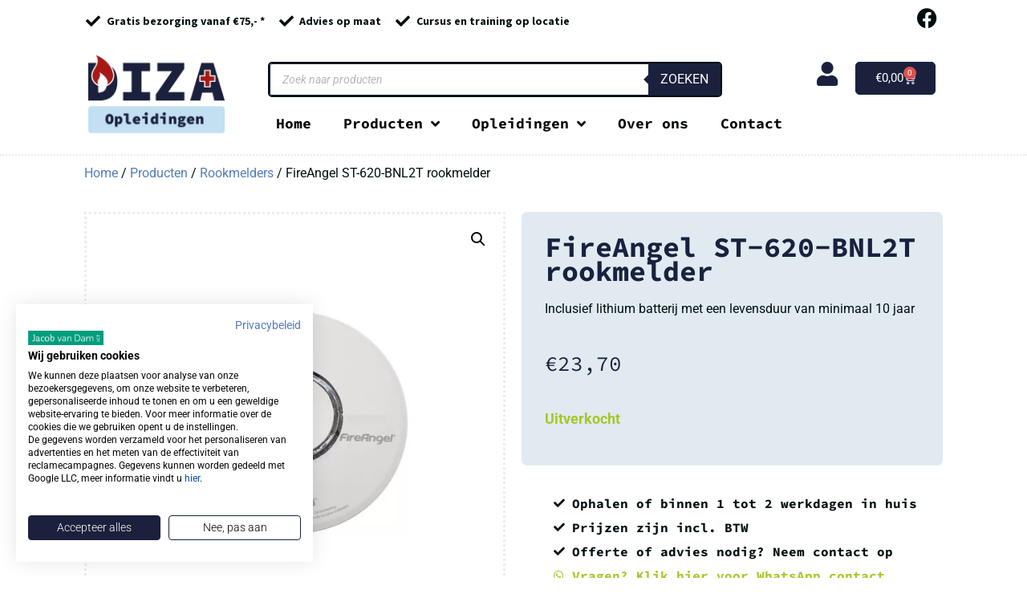

--- FILE ---
content_type: text/html; charset=UTF-8
request_url: https://diza-opleidingen.nl/producten/rookmelders/fireangel-st-620-bnl2t-rookmelder/
body_size: 34441
content:
<!doctype html>
<html lang="nl-NL">
<head>
	<meta charset="UTF-8">
	<meta name="viewport" content="width=device-width, initial-scale=1">
	<link rel="profile" href="https://gmpg.org/xfn/11">
	<meta name='robots' content='index, follow, max-image-preview:large, max-snippet:-1, max-video-preview:-1' />

<!-- Google Tag Manager for WordPress by gtm4wp.com -->
<script data-cfasync="false" data-pagespeed-no-defer>
	var gtm4wp_datalayer_name = "dataLayer";
	var dataLayer = dataLayer || [];
	const gtm4wp_use_sku_instead = 0;
	const gtm4wp_currency = 'EUR';
	const gtm4wp_product_per_impression = 10;
	const gtm4wp_clear_ecommerce = false;
	const gtm4wp_datalayer_max_timeout = 2000;
</script>
<!-- End Google Tag Manager for WordPress by gtm4wp.com -->
	<!-- This site is optimized with the Yoast SEO plugin v26.8 - https://yoast.com/product/yoast-seo-wordpress/ -->
	<title>FireAngel ST-620-BNL2T rookmelder - Diza Opleidingen</title>
	<meta name="description" content="De FireAngel ST-620-BNL2T Optische Thermoptek rookmelder is voorzien van een lithium batterij met een levensduur van minimaal 10 jaar." />
	<link rel="canonical" href="https://diza-opleidingen.nl/producten/rookmelders/fireangel-st-620-bnl2t-rookmelder/" />
	<meta property="og:locale" content="nl_NL" />
	<meta property="og:type" content="article" />
	<meta property="og:title" content="FireAngel ST-620-BNL2T rookmelder - Diza Opleidingen" />
	<meta property="og:description" content="De FireAngel ST-620-BNL2T Optische Thermoptek rookmelder is voorzien van een lithium batterij met een levensduur van minimaal 10 jaar." />
	<meta property="og:url" content="https://diza-opleidingen.nl/producten/rookmelders/fireangel-st-620-bnl2t-rookmelder/" />
	<meta property="og:site_name" content="Diza Opleidingen" />
	<meta property="article:publisher" content="https://www.facebook.com/dizaopleidingen" />
	<meta property="article:modified_time" content="2025-07-09T14:28:05+00:00" />
	<meta property="og:image" content="https://diza-opleidingen.nl/wp-content/uploads/2021/01/FireAngel-ST-620-BNL2T-rookmelder.jpg" />
	<meta property="og:image:width" content="800" />
	<meta property="og:image:height" content="800" />
	<meta property="og:image:type" content="image/jpeg" />
	<meta name="twitter:card" content="summary_large_image" />
	<meta name="twitter:label1" content="Geschatte leestijd" />
	<meta name="twitter:data1" content="1 minuut" />
	<script type="application/ld+json" class="yoast-schema-graph">{"@context":"https://schema.org","@graph":[{"@type":"WebPage","@id":"https://diza-opleidingen.nl/producten/rookmelders/fireangel-st-620-bnl2t-rookmelder/","url":"https://diza-opleidingen.nl/producten/rookmelders/fireangel-st-620-bnl2t-rookmelder/","name":"FireAngel ST-620-BNL2T rookmelder - Diza Opleidingen","isPartOf":{"@id":"https://diza-opleidingen.nl/#website"},"primaryImageOfPage":{"@id":"https://diza-opleidingen.nl/producten/rookmelders/fireangel-st-620-bnl2t-rookmelder/#primaryimage"},"image":{"@id":"https://diza-opleidingen.nl/producten/rookmelders/fireangel-st-620-bnl2t-rookmelder/#primaryimage"},"thumbnailUrl":"https://diza-opleidingen.nl/wp-content/uploads/2021/01/FireAngel-ST-620-BNL2T-rookmelder.jpg","datePublished":"2021-01-09T13:11:03+00:00","dateModified":"2025-07-09T14:28:05+00:00","description":"De FireAngel ST-620-BNL2T Optische Thermoptek rookmelder is voorzien van een lithium batterij met een levensduur van minimaal 10 jaar.","breadcrumb":{"@id":"https://diza-opleidingen.nl/producten/rookmelders/fireangel-st-620-bnl2t-rookmelder/#breadcrumb"},"inLanguage":"nl-NL","potentialAction":[{"@type":"ReadAction","target":["https://diza-opleidingen.nl/producten/rookmelders/fireangel-st-620-bnl2t-rookmelder/"]}]},{"@type":"ImageObject","inLanguage":"nl-NL","@id":"https://diza-opleidingen.nl/producten/rookmelders/fireangel-st-620-bnl2t-rookmelder/#primaryimage","url":"https://diza-opleidingen.nl/wp-content/uploads/2021/01/FireAngel-ST-620-BNL2T-rookmelder.jpg","contentUrl":"https://diza-opleidingen.nl/wp-content/uploads/2021/01/FireAngel-ST-620-BNL2T-rookmelder.jpg","width":800,"height":800},{"@type":"BreadcrumbList","@id":"https://diza-opleidingen.nl/producten/rookmelders/fireangel-st-620-bnl2t-rookmelder/#breadcrumb","itemListElement":[{"@type":"ListItem","position":1,"name":"Home","item":"https://diza-opleidingen.nl/"},{"@type":"ListItem","position":2,"name":"Producten","item":"https://diza-opleidingen.nl/producten/"},{"@type":"ListItem","position":3,"name":"FireAngel ST-620-BNL2T rookmelder"}]},{"@type":"WebSite","@id":"https://diza-opleidingen.nl/#website","url":"https://diza-opleidingen.nl/","name":"Diza Opleidingen","description":"","publisher":{"@id":"https://diza-opleidingen.nl/#organization"},"potentialAction":[{"@type":"SearchAction","target":{"@type":"EntryPoint","urlTemplate":"https://diza-opleidingen.nl/?s={search_term_string}"},"query-input":{"@type":"PropertyValueSpecification","valueRequired":true,"valueName":"search_term_string"}}],"inLanguage":"nl-NL"},{"@type":"Organization","@id":"https://diza-opleidingen.nl/#organization","name":"DIZA Opleidingen","url":"https://diza-opleidingen.nl/","logo":{"@type":"ImageObject","inLanguage":"nl-NL","@id":"https://diza-opleidingen.nl/#/schema/logo/image/","url":"https://diza-opleidingen.nl/wp-content/uploads/2023/03/logo-diza.jpg","contentUrl":"https://diza-opleidingen.nl/wp-content/uploads/2023/03/logo-diza.jpg","width":400,"height":235,"caption":"DIZA Opleidingen"},"image":{"@id":"https://diza-opleidingen.nl/#/schema/logo/image/"},"sameAs":["https://www.facebook.com/dizaopleidingen"]}]}</script>
	<!-- / Yoast SEO plugin. -->



<link rel="alternate" type="application/rss+xml" title="Diza Opleidingen &raquo; feed" href="https://diza-opleidingen.nl/feed/" />
<link rel="alternate" type="application/rss+xml" title="Diza Opleidingen &raquo; reacties feed" href="https://diza-opleidingen.nl/comments/feed/" />
<link rel="alternate" title="oEmbed (JSON)" type="application/json+oembed" href="https://diza-opleidingen.nl/wp-json/oembed/1.0/embed?url=https%3A%2F%2Fdiza-opleidingen.nl%2Fproducten%2Frookmelders%2Ffireangel-st-620-bnl2t-rookmelder%2F" />
<link rel="alternate" title="oEmbed (XML)" type="text/xml+oembed" href="https://diza-opleidingen.nl/wp-json/oembed/1.0/embed?url=https%3A%2F%2Fdiza-opleidingen.nl%2Fproducten%2Frookmelders%2Ffireangel-st-620-bnl2t-rookmelder%2F&#038;format=xml" />
<style id='wp-img-auto-sizes-contain-inline-css'>
img:is([sizes=auto i],[sizes^="auto," i]){contain-intrinsic-size:3000px 1500px}
/*# sourceURL=wp-img-auto-sizes-contain-inline-css */
</style>
<link data-minify="1" rel='stylesheet' id='wooco-blocks-css' href='https://diza-opleidingen.nl/wp-content/cache/min/1/wp-content/plugins/wpc-composite-products/assets/css/blocks.css?ver=1757685096' media='all' />
<style id='wp-emoji-styles-inline-css'>

	img.wp-smiley, img.emoji {
		display: inline !important;
		border: none !important;
		box-shadow: none !important;
		height: 1em !important;
		width: 1em !important;
		margin: 0 0.07em !important;
		vertical-align: -0.1em !important;
		background: none !important;
		padding: 0 !important;
	}
/*# sourceURL=wp-emoji-styles-inline-css */
</style>
<link rel='stylesheet' id='wp-block-library-css' href='https://diza-opleidingen.nl/wp-includes/css/dist/block-library/style.min.css?ver=6.9' media='all' />
<style id='wp-block-library-inline-css'>
/*wp_block_styles_on_demand_placeholder:697095dc3afa1*/
/*# sourceURL=wp-block-library-inline-css */
</style>
<link rel='stylesheet' id='ht-contactform-block-style-css' href='https://diza-opleidingen.nl/wp-content/plugins/ht-contactform/blocks/src/assets/css/style-index.css?ver=2.2.1' media='all' />
<link data-minify="1" rel='stylesheet' id='diza-opleidingen-product-css' href='https://diza-opleidingen.nl/wp-content/cache/min/1/wp-content/plugins/diza-opleidingen/assets/css/product.css?ver=1757685096' media='all' />
<link rel='stylesheet' id='photoswipe-css' href='https://diza-opleidingen.nl/wp-content/plugins/woocommerce/assets/css/photoswipe/photoswipe.min.css?ver=10.4.3' media='all' />
<link rel='stylesheet' id='photoswipe-default-skin-css' href='https://diza-opleidingen.nl/wp-content/plugins/woocommerce/assets/css/photoswipe/default-skin/default-skin.min.css?ver=10.4.3' media='all' />
<link data-minify="1" rel='stylesheet' id='woocommerce-layout-css' href='https://diza-opleidingen.nl/wp-content/cache/min/1/wp-content/plugins/woocommerce/assets/css/woocommerce-layout.css?ver=1757685096' media='all' />
<link data-minify="1" rel='stylesheet' id='woocommerce-smallscreen-css' href='https://diza-opleidingen.nl/wp-content/cache/min/1/wp-content/plugins/woocommerce/assets/css/woocommerce-smallscreen.css?ver=1757685096' media='only screen and (max-width: 768px)' />
<link data-minify="1" rel='stylesheet' id='woocommerce-general-css' href='https://diza-opleidingen.nl/wp-content/cache/min/1/wp-content/plugins/woocommerce/assets/css/woocommerce.css?ver=1757685096' media='all' />
<style id='woocommerce-inline-inline-css'>
.woocommerce form .form-row .required { visibility: visible; }
/*# sourceURL=woocommerce-inline-inline-css */
</style>
<link data-minify="1" rel='stylesheet' id='wcpf-plugin-style-css' href='https://diza-opleidingen.nl/wp-content/cache/min/1/wp-content/plugins/woocommerce-product-filters/assets/css/plugin.css?ver=1757685096' media='all' />
<link data-minify="1" rel='stylesheet' id='wooco-frontend-css' href='https://diza-opleidingen.nl/wp-content/cache/min/1/wp-content/plugins/wpc-composite-products/assets/css/frontend.css?ver=1757685096' media='all' />
<link rel='stylesheet' id='dgwt-wcas-style-css' href='https://diza-opleidingen.nl/wp-content/plugins/ajax-search-for-woocommerce/assets/css/style.min.css?ver=1.32.2' media='all' />
<link rel='stylesheet' id='hello-elementor-css' href='https://diza-opleidingen.nl/wp-content/themes/hello-elementor/style.min.css?ver=3.3.0' media='all' />
<link rel='stylesheet' id='hello-elementor-theme-style-css' href='https://diza-opleidingen.nl/wp-content/themes/hello-elementor/theme.min.css?ver=3.3.0' media='all' />
<link rel='stylesheet' id='hello-elementor-header-footer-css' href='https://diza-opleidingen.nl/wp-content/themes/hello-elementor/header-footer.min.css?ver=3.3.0' media='all' />
<link rel='stylesheet' id='elementor-frontend-css' href='https://diza-opleidingen.nl/wp-content/plugins/elementor/assets/css/frontend.min.css?ver=3.30.2' media='all' />
<link rel='stylesheet' id='elementor-post-240061-css' href='https://diza-opleidingen.nl/wp-content/uploads/elementor/css/post-240061.css?ver=1752219630' media='all' />
<link rel='stylesheet' id='widget-icon-list-css' href='https://diza-opleidingen.nl/wp-content/plugins/elementor/assets/css/widget-icon-list.min.css?ver=3.30.2' media='all' />
<link rel='stylesheet' id='widget-image-css' href='https://diza-opleidingen.nl/wp-content/plugins/elementor/assets/css/widget-image.min.css?ver=3.30.2' media='all' />
<link data-minify="1" rel='stylesheet' id='swiper-css' href='https://diza-opleidingen.nl/wp-content/cache/min/1/wp-content/plugins/elementor/assets/lib/swiper/v8/css/swiper.min.css?ver=1757685096' media='all' />
<link rel='stylesheet' id='e-swiper-css' href='https://diza-opleidingen.nl/wp-content/plugins/elementor/assets/css/conditionals/e-swiper.min.css?ver=3.30.2' media='all' />
<link rel='stylesheet' id='widget-woocommerce-menu-cart-css' href='https://diza-opleidingen.nl/wp-content/plugins/elementor-pro/assets/css/widget-woocommerce-menu-cart.min.css?ver=3.28.2' media='all' />
<link rel='stylesheet' id='widget-nav-menu-css' href='https://diza-opleidingen.nl/wp-content/plugins/elementor-pro/assets/css/widget-nav-menu.min.css?ver=3.28.2' media='all' />
<link rel='stylesheet' id='widget-gallery-css' href='https://diza-opleidingen.nl/wp-content/plugins/elementor-pro/assets/css/widget-gallery.min.css?ver=3.28.2' media='all' />
<link rel='stylesheet' id='elementor-gallery-css' href='https://diza-opleidingen.nl/wp-content/plugins/elementor/assets/lib/e-gallery/css/e-gallery.min.css?ver=1.2.0' media='all' />
<link rel='stylesheet' id='e-transitions-css' href='https://diza-opleidingen.nl/wp-content/plugins/elementor-pro/assets/css/conditionals/transitions.min.css?ver=3.28.2' media='all' />
<link rel='stylesheet' id='widget-heading-css' href='https://diza-opleidingen.nl/wp-content/plugins/elementor/assets/css/widget-heading.min.css?ver=3.30.2' media='all' />
<link rel='stylesheet' id='widget-woocommerce-product-images-css' href='https://diza-opleidingen.nl/wp-content/plugins/elementor-pro/assets/css/widget-woocommerce-product-images.min.css?ver=3.28.2' media='all' />
<link rel='stylesheet' id='widget-woocommerce-product-price-css' href='https://diza-opleidingen.nl/wp-content/plugins/elementor-pro/assets/css/widget-woocommerce-product-price.min.css?ver=3.28.2' media='all' />
<link rel='stylesheet' id='widget-woocommerce-product-add-to-cart-css' href='https://diza-opleidingen.nl/wp-content/plugins/elementor-pro/assets/css/widget-woocommerce-product-add-to-cart.min.css?ver=3.28.2' media='all' />
<link rel='stylesheet' id='widget-woocommerce-product-additional-information-css' href='https://diza-opleidingen.nl/wp-content/plugins/elementor-pro/assets/css/widget-woocommerce-product-additional-information.min.css?ver=3.28.2' media='all' />
<link rel='stylesheet' id='widget-woocommerce-products-css' href='https://diza-opleidingen.nl/wp-content/plugins/elementor-pro/assets/css/widget-woocommerce-products.min.css?ver=3.28.2' media='all' />
<link data-minify="1" rel='stylesheet' id='elementor-icons-css' href='https://diza-opleidingen.nl/wp-content/cache/min/1/wp-content/plugins/elementor/assets/lib/eicons/css/elementor-icons.min.css?ver=1757685096' media='all' />
<link rel='stylesheet' id='elementor-post-240065-css' href='https://diza-opleidingen.nl/wp-content/uploads/elementor/css/post-240065.css?ver=1752219631' media='all' />
<link rel='stylesheet' id='elementor-post-240264-css' href='https://diza-opleidingen.nl/wp-content/uploads/elementor/css/post-240264.css?ver=1752219631' media='all' />
<link rel='stylesheet' id='elementor-post-240346-css' href='https://diza-opleidingen.nl/wp-content/uploads/elementor/css/post-240346.css?ver=1752219716' media='all' />
<link rel='stylesheet' id='mollie-applepaydirect-css' href='https://diza-opleidingen.nl/wp-content/plugins/mollie-payments-for-woocommerce/public/css/mollie-applepaydirect.min.css?ver=1768834807' media='screen' />
<link data-minify="1" rel='stylesheet' id='elementor-gf-local-sourcecodepro-css' href='https://diza-opleidingen.nl/wp-content/cache/min/1/wp-content/uploads/elementor/google-fonts/css/sourcecodepro.css?ver=1757685096' media='all' />
<link data-minify="1" rel='stylesheet' id='elementor-gf-local-robotoslab-css' href='https://diza-opleidingen.nl/wp-content/cache/min/1/wp-content/uploads/elementor/google-fonts/css/robotoslab.css?ver=1757685097' media='all' />
<link data-minify="1" rel='stylesheet' id='elementor-gf-local-sourcesanspro-css' href='https://diza-opleidingen.nl/wp-content/cache/min/1/wp-content/uploads/elementor/google-fonts/css/sourcesanspro.css?ver=1757685097' media='all' />
<link data-minify="1" rel='stylesheet' id='elementor-gf-local-roboto-css' href='https://diza-opleidingen.nl/wp-content/cache/min/1/wp-content/uploads/elementor/google-fonts/css/roboto.css?ver=1757685097' media='all' />
<link rel='stylesheet' id='elementor-icons-shared-0-css' href='https://diza-opleidingen.nl/wp-content/plugins/elementor/assets/lib/font-awesome/css/fontawesome.min.css?ver=5.15.3' media='all' />
<link data-minify="1" rel='stylesheet' id='elementor-icons-fa-solid-css' href='https://diza-opleidingen.nl/wp-content/cache/min/1/wp-content/plugins/elementor/assets/lib/font-awesome/css/solid.min.css?ver=1757685097' media='all' />
<link data-minify="1" rel='stylesheet' id='elementor-icons-fa-brands-css' href='https://diza-opleidingen.nl/wp-content/cache/min/1/wp-content/plugins/elementor/assets/lib/font-awesome/css/brands.min.css?ver=1757685097' media='all' />
<script src="https://diza-opleidingen.nl/wp-includes/js/jquery/jquery.min.js?ver=3.7.1" id="jquery-core-js"></script>
<script src="https://diza-opleidingen.nl/wp-includes/js/jquery/jquery-migrate.min.js?ver=3.4.1" id="jquery-migrate-js"></script>
<script src="https://diza-opleidingen.nl/wp-content/plugins/woocommerce/assets/js/jquery-blockui/jquery.blockUI.min.js?ver=2.7.0-wc.10.4.3" id="wc-jquery-blockui-js" defer data-wp-strategy="defer"></script>
<script id="wc-add-to-cart-js-extra">
var wc_add_to_cart_params = {"ajax_url":"/wp-admin/admin-ajax.php","wc_ajax_url":"/?wc-ajax=%%endpoint%%","i18n_view_cart":"Bekijk winkelwagen","cart_url":"https://diza-opleidingen.nl/winkelmand/","is_cart":"","cart_redirect_after_add":"yes"};
//# sourceURL=wc-add-to-cart-js-extra
</script>
<script src="https://diza-opleidingen.nl/wp-content/plugins/woocommerce/assets/js/frontend/add-to-cart.min.js?ver=10.4.3" id="wc-add-to-cart-js" defer data-wp-strategy="defer"></script>
<script src="https://diza-opleidingen.nl/wp-content/plugins/woocommerce/assets/js/zoom/jquery.zoom.min.js?ver=1.7.21-wc.10.4.3" id="wc-zoom-js" defer data-wp-strategy="defer"></script>
<script src="https://diza-opleidingen.nl/wp-content/plugins/woocommerce/assets/js/flexslider/jquery.flexslider.min.js?ver=2.7.2-wc.10.4.3" id="wc-flexslider-js" defer data-wp-strategy="defer"></script>
<script src="https://diza-opleidingen.nl/wp-content/plugins/woocommerce/assets/js/photoswipe/photoswipe.min.js?ver=4.1.1-wc.10.4.3" id="wc-photoswipe-js" defer data-wp-strategy="defer"></script>
<script src="https://diza-opleidingen.nl/wp-content/plugins/woocommerce/assets/js/photoswipe/photoswipe-ui-default.min.js?ver=4.1.1-wc.10.4.3" id="wc-photoswipe-ui-default-js" defer data-wp-strategy="defer"></script>
<script id="wc-single-product-js-extra">
var wc_single_product_params = {"i18n_required_rating_text":"Selecteer een waardering","i18n_rating_options":["1 van de 5 sterren","2 van de 5 sterren","3 van de 5 sterren","4 van de 5 sterren","5 van de 5 sterren"],"i18n_product_gallery_trigger_text":"Afbeeldinggalerij in volledig scherm bekijken","review_rating_required":"yes","flexslider":{"rtl":false,"animation":"slide","smoothHeight":true,"directionNav":false,"controlNav":"thumbnails","slideshow":false,"animationSpeed":500,"animationLoop":false,"allowOneSlide":false},"zoom_enabled":"1","zoom_options":[],"photoswipe_enabled":"1","photoswipe_options":{"shareEl":false,"closeOnScroll":false,"history":false,"hideAnimationDuration":0,"showAnimationDuration":0},"flexslider_enabled":"1"};
//# sourceURL=wc-single-product-js-extra
</script>
<script src="https://diza-opleidingen.nl/wp-content/plugins/woocommerce/assets/js/frontend/single-product.min.js?ver=10.4.3" id="wc-single-product-js" defer data-wp-strategy="defer"></script>
<script src="https://diza-opleidingen.nl/wp-content/plugins/woocommerce/assets/js/js-cookie/js.cookie.min.js?ver=2.1.4-wc.10.4.3" id="wc-js-cookie-js" defer data-wp-strategy="defer"></script>
<script id="woocommerce-js-extra">
var woocommerce_params = {"ajax_url":"/wp-admin/admin-ajax.php","wc_ajax_url":"/?wc-ajax=%%endpoint%%","i18n_password_show":"Wachtwoord weergeven","i18n_password_hide":"Wachtwoord verbergen"};
//# sourceURL=woocommerce-js-extra
</script>
<script src="https://diza-opleidingen.nl/wp-content/plugins/woocommerce/assets/js/frontend/woocommerce.min.js?ver=10.4.3" id="woocommerce-js" defer data-wp-strategy="defer"></script>
<script src="https://diza-opleidingen.nl/wp-includes/js/jquery/ui/core.min.js?ver=1.13.3" id="jquery-ui-core-js"></script>
<script src="https://diza-opleidingen.nl/wp-includes/js/jquery/ui/mouse.min.js?ver=1.13.3" id="jquery-ui-mouse-js"></script>
<script src="https://diza-opleidingen.nl/wp-includes/js/jquery/ui/slider.min.js?ver=1.13.3" id="jquery-ui-slider-js"></script>
<script src="https://diza-opleidingen.nl/wp-content/plugins/woocommerce-product-filters/assets/js/front-vendor.js?ver=1.4.38" id="wcpf-plugin-vendor-script-js"></script>
<script src="https://diza-opleidingen.nl/wp-includes/js/underscore.min.js?ver=1.13.7" id="underscore-js" data-rocket-defer defer></script>
<script id="wp-util-js-extra">
var _wpUtilSettings = {"ajax":{"url":"/wp-admin/admin-ajax.php"}};
//# sourceURL=wp-util-js-extra
</script>
<script src="https://diza-opleidingen.nl/wp-includes/js/wp-util.min.js?ver=6.9" id="wp-util-js" data-rocket-defer defer></script>
<script src="https://diza-opleidingen.nl/wp-content/plugins/woocommerce/assets/js/accounting/accounting.min.js?ver=0.4.2" id="wc-accounting-js" data-rocket-defer defer></script>
<script id="wcpf-plugin-script-js-extra">
var WCPFData = {"registerEntities":{"Project":{"id":"Project","class":"WooCommerce_Product_Filter_Plugin\\Entity","post_type":"wcpf_project","label":"Project","default_options":{"urlNavigation":"query","filteringStarts":"auto","urlNavigationOptions":[],"useComponents":["pagination","sorting","results-count","page-title","breadcrumb"],"paginationAjax":true,"sortingAjax":true,"productsContainerSelector":".products","paginationSelector":".woocommerce-pagination","resultCountSelector":".woocommerce-result-count","sortingSelector":".woocommerce-ordering","pageTitleSelector":".woocommerce-products-header__title","breadcrumbSelector":".woocommerce-breadcrumb","multipleContainersForProducts":true},"is_grouped":true,"editor_component_class":"WooCommerce_Product_Filter_Plugin\\Project\\Editor_Component","filter_component_class":"WooCommerce_Product_Filter_Plugin\\Project\\Filter_Component","variations":false},"BoxListField":{"id":"BoxListField","class":"WooCommerce_Product_Filter_Plugin\\Entity","post_type":"wcpf_item","label":"Dooslijst","default_options":{"itemsSource":"attribute","itemsDisplay":"all","queryType":"or","itemsDisplayHierarchical":true,"displayHierarchicalCollapsed":false,"displayTitle":true,"displayToggleContent":true,"defaultToggleState":"show","cssClass":"","actionForEmptyOptions":"hide","displayProductCount":true,"productCountPolicy":"for-option-only","multiSelect":true,"boxSize":"45px"},"is_grouped":false,"editor_component_class":"WooCommerce_Product_Filter_Plugin\\Field\\Box_list\\Editor_Component","filter_component_class":"WooCommerce_Product_Filter_Plugin\\Field\\Box_List\\Filter_Component","variations":true},"CheckBoxListField":{"id":"CheckBoxListField","class":"WooCommerce_Product_Filter_Plugin\\Entity","post_type":"wcpf_item","label":"Selectievak","default_options":{"itemsSource":"attribute","itemsDisplay":"all","queryType":"or","itemsDisplayHierarchical":true,"displayHierarchicalCollapsed":false,"displayTitle":true,"displayToggleContent":true,"defaultToggleState":"show","cssClass":"","actionForEmptyOptions":"hide","displayProductCount":true,"productCountPolicy":"for-option-only","seeMoreOptionsBy":"scrollbar","heightOfVisibleContent":12},"is_grouped":false,"editor_component_class":"WooCommerce_Product_Filter_Plugin\\Field\\Check_Box_List\\Editor_Component","filter_component_class":"WooCommerce_Product_Filter_Plugin\\Field\\Check_Box_List\\Filter_Component","variations":true},"DropDownListField":{"id":"DropDownListField","class":"WooCommerce_Product_Filter_Plugin\\Entity","post_type":"wcpf_item","label":"Keuzemenu","default_options":{"itemsSource":"attribute","itemsDisplay":"all","queryType":"or","itemsDisplayHierarchical":true,"displayHierarchicalCollapsed":false,"displayTitle":true,"displayToggleContent":true,"defaultToggleState":"show","cssClass":"","actionForEmptyOptions":"hide","displayProductCount":true,"productCountPolicy":"for-option-only","titleItemReset":"Alles tonen"},"is_grouped":false,"editor_component_class":"WooCommerce_Product_Filter_Plugin\\Field\\Drop_Down_List\\Editor_Component","filter_component_class":"WooCommerce_Product_Filter_Plugin\\Field\\Drop_Down_List\\Filter_Component","variations":true},"ButtonField":{"id":"ButtonField","class":"WooCommerce_Product_Filter_Plugin\\Entity","post_type":"wcpf_item","label":"Knop","default_options":{"cssClass":"","action":"reset"},"is_grouped":false,"editor_component_class":"WooCommerce_Product_Filter_Plugin\\Field\\Button\\Editor_Component","filter_component_class":"WooCommerce_Product_Filter_Plugin\\Field\\Button\\Filter_Component","variations":true},"ColorListField":{"id":"ColorListField","class":"WooCommerce_Product_Filter_Plugin\\Entity","post_type":"wcpf_item","label":"Kleuren","default_options":{"itemsSource":"attribute","itemsDisplay":"all","queryType":"or","itemsDisplayHierarchical":true,"displayHierarchicalCollapsed":false,"displayTitle":true,"displayToggleContent":true,"defaultToggleState":"show","cssClass":"","actionForEmptyOptions":"hide","displayProductCount":true,"productCountPolicy":"for-option-only","optionKey":"colors"},"is_grouped":false,"editor_component_class":"WooCommerce_Product_Filter_Plugin\\Field\\Color_List\\Editor_Component","filter_component_class":"WooCommerce_Product_Filter_Plugin\\Field\\Color_List\\Filter_Component","variations":true},"RadioListField":{"id":"RadioListField","class":"WooCommerce_Product_Filter_Plugin\\Entity","post_type":"wcpf_item","label":"Radio","default_options":{"itemsSource":"attribute","itemsDisplay":"all","queryType":"or","itemsDisplayHierarchical":true,"displayHierarchicalCollapsed":false,"displayTitle":true,"displayToggleContent":true,"defaultToggleState":"show","cssClass":"","actionForEmptyOptions":"hide","displayProductCount":true,"productCountPolicy":"for-option-only","titleItemReset":"Alles tonen","seeMoreOptionsBy":"scrollbar","heightOfVisibleContent":12},"is_grouped":false,"editor_component_class":"WooCommerce_Product_Filter_Plugin\\Field\\Radio_List\\Editor_Component","filter_component_class":"WooCommerce_Product_Filter_Plugin\\Field\\Radio_List\\Filter_Component","variations":true},"TextListField":{"id":"TextListField","class":"WooCommerce_Product_Filter_Plugin\\Entity","post_type":"wcpf_item","label":"Tekstlijst","default_options":{"itemsSource":"attribute","itemsDisplay":"all","queryType":"or","itemsDisplayHierarchical":true,"displayHierarchicalCollapsed":false,"displayTitle":true,"displayToggleContent":true,"defaultToggleState":"show","cssClass":"","actionForEmptyOptions":"hide","displayProductCount":true,"productCountPolicy":"for-option-only","multiSelect":true,"useInlineStyle":false},"is_grouped":false,"editor_component_class":"WooCommerce_Product_Filter_Plugin\\Field\\Text_List\\Editor_Component","filter_component_class":"WooCommerce_Product_Filter_Plugin\\Field\\Text_List\\Filter_Component","variations":true},"PriceSliderField":{"id":"PriceSliderField","class":"WooCommerce_Product_Filter_Plugin\\Entity","post_type":"wcpf_item","label":"Prijs-slider","default_options":{"minPriceOptionKey":"min-price","maxPriceOptionKey":"max-price","optionKey":"price","optionKeyFormat":"dash","cssClass":"","displayMinMaxInput":true,"displayTitle":true,"displayToggleContent":true,"defaultToggleState":"show","displayPriceLabel":true},"is_grouped":false,"editor_component_class":"WooCommerce_Product_Filter_Plugin\\Field\\Price_Slider\\Editor_Component","filter_component_class":"WooCommerce_Product_Filter_Plugin\\Field\\Price_Slider\\Filter_Component","variations":false},"SimpleBoxLayout":{"id":"SimpleBoxLayout","class":"WooCommerce_Product_Filter_Plugin\\Entity","post_type":"wcpf_item","label":"Simple Box","default_options":{"displayToggleContent":true,"defaultToggleState":"show","cssClass":""},"is_grouped":true,"editor_component_class":"WooCommerce_Product_Filter_Plugin\\Layout\\Simple_Box\\Editor_Component","filter_component_class":"WooCommerce_Product_Filter_Plugin\\Layout\\Simple_Box\\Filter_Component","variations":false},"ColumnsLayout":{"id":"ColumnsLayout","class":"WooCommerce_Product_Filter_Plugin\\Entity","post_type":"wcpf_item","label":"Kolommen","default_options":{"columns":[{"entities":[],"options":{"width":"50%"}}]},"is_grouped":true,"editor_component_class":"WooCommerce_Product_Filter_Plugin\\Layout\\Columns\\Editor_Component","filter_component_class":"WooCommerce_Product_Filter_Plugin\\Layout\\Columns\\Filter_Component","variations":false}},"messages":{"selectNoMatchesFound":"Geen overeenkomsten gevonden"},"selectors":{"productsContainer":".products","paginationContainer":".woocommerce-pagination","resultCount":".woocommerce-result-count","sorting":".woocommerce-ordering","pageTitle":".woocommerce-products-header__title","breadcrumb":".woocommerce-breadcrumb"},"pageUrl":"https://diza-opleidingen.nl/producten/rookmelders/fireangel-st-620-bnl2t-rookmelder/","isPaged":"","scriptAfterProductsUpdate":"","scrollTop":"no","priceFormat":{"currencyFormatNumDecimals":0,"currencyFormatSymbol":"&euro;","currencyFormatDecimalSep":",","currencyFormatThousandSep":".","currencyFormat":"%s%v"}};
//# sourceURL=wcpf-plugin-script-js-extra
</script>
<script src="https://diza-opleidingen.nl/wp-content/plugins/woocommerce-product-filters/assets/build/js/plugin.js?ver=1.4.38" id="wcpf-plugin-script-js"></script>
<link rel="https://api.w.org/" href="https://diza-opleidingen.nl/wp-json/" /><link rel="alternate" title="JSON" type="application/json" href="https://diza-opleidingen.nl/wp-json/wp/v2/product/238595" /><link rel="EditURI" type="application/rsd+xml" title="RSD" href="https://diza-opleidingen.nl/xmlrpc.php?rsd" />
<meta name="generator" content="WordPress 6.9" />
<meta name="generator" content="WooCommerce 10.4.3" />
<link rel='shortlink' href='https://diza-opleidingen.nl/?p=238595' />

<!-- Google Tag Manager for WordPress by gtm4wp.com -->
<!-- GTM Container placement set to automatic -->
<script data-cfasync="false" data-pagespeed-no-defer>
	var dataLayer_content = {"pagePostType":"product","pagePostType2":"single-product","pagePostAuthor":"Diederik Zaaijer","customerTotalOrders":0,"customerTotalOrderValue":0,"customerFirstName":"","customerLastName":"","customerBillingFirstName":"","customerBillingLastName":"","customerBillingCompany":"","customerBillingAddress1":"","customerBillingAddress2":"","customerBillingCity":"","customerBillingState":"","customerBillingPostcode":"","customerBillingCountry":"","customerBillingEmail":"","customerBillingEmailHash":"","customerBillingPhone":"","customerShippingFirstName":"","customerShippingLastName":"","customerShippingCompany":"","customerShippingAddress1":"","customerShippingAddress2":"","customerShippingCity":"","customerShippingState":"","customerShippingPostcode":"","customerShippingCountry":"","cartContent":{"totals":{"applied_coupons":[],"discount_total":0,"subtotal":0,"total":0},"items":[]},"productRatingCounts":[],"productAverageRating":0,"productReviewCount":0,"productType":"simple","productIsVariable":0};
	dataLayer.push( dataLayer_content );
</script>
<script data-cfasync="false" data-pagespeed-no-defer>
(function(w,d,s,l,i){w[l]=w[l]||[];w[l].push({'gtm.start':
new Date().getTime(),event:'gtm.js'});var f=d.getElementsByTagName(s)[0],
j=d.createElement(s),dl=l!='dataLayer'?'&l='+l:'';j.async=true;j.src=
'//www.googletagmanager.com/gtm.js?id='+i+dl;f.parentNode.insertBefore(j,f);
})(window,document,'script','dataLayer','GTM-5NWWPKN');
</script>
<!-- End Google Tag Manager for WordPress by gtm4wp.com -->		<style>
			.dgwt-wcas-ico-magnifier,.dgwt-wcas-ico-magnifier-handler{max-width:20px}.dgwt-wcas-search-wrapp .dgwt-wcas-sf-wrapp input[type=search].dgwt-wcas-search-input,.dgwt-wcas-search-wrapp .dgwt-wcas-sf-wrapp input[type=search].dgwt-wcas-search-input:hover,.dgwt-wcas-search-wrapp .dgwt-wcas-sf-wrapp input[type=search].dgwt-wcas-search-input:focus{background-color:#fff;color:#000e11;border-color:#1b213d}.dgwt-wcas-sf-wrapp input[type=search].dgwt-wcas-search-input::placeholder{color:#000e11;opacity:.3}.dgwt-wcas-sf-wrapp input[type=search].dgwt-wcas-search-input::-webkit-input-placeholder{color:#000e11;opacity:.3}.dgwt-wcas-sf-wrapp input[type=search].dgwt-wcas-search-input:-moz-placeholder{color:#000e11;opacity:.3}.dgwt-wcas-sf-wrapp input[type=search].dgwt-wcas-search-input::-moz-placeholder{color:#000e11;opacity:.3}.dgwt-wcas-sf-wrapp input[type=search].dgwt-wcas-search-input:-ms-input-placeholder{color:#000e11}.dgwt-wcas-no-submit.dgwt-wcas-search-wrapp .dgwt-wcas-ico-magnifier path,.dgwt-wcas-search-wrapp .dgwt-wcas-close path{fill:#000e11}.dgwt-wcas-loader-circular-path{stroke:#000e11}.dgwt-wcas-preloader{opacity:.6}.dgwt-wcas-search-wrapp .dgwt-wcas-sf-wrapp .dgwt-wcas-search-submit::before{border-color:transparent #1b213d}.dgwt-wcas-search-wrapp .dgwt-wcas-sf-wrapp .dgwt-wcas-search-submit:hover::before,.dgwt-wcas-search-wrapp .dgwt-wcas-sf-wrapp .dgwt-wcas-search-submit:focus::before{border-right-color:#1b213d}.dgwt-wcas-search-wrapp .dgwt-wcas-sf-wrapp .dgwt-wcas-search-submit,.dgwt-wcas-om-bar .dgwt-wcas-om-return{background-color:#1b213d;color:#fff}.dgwt-wcas-search-wrapp .dgwt-wcas-ico-magnifier,.dgwt-wcas-search-wrapp .dgwt-wcas-sf-wrapp .dgwt-wcas-search-submit svg path,.dgwt-wcas-om-bar .dgwt-wcas-om-return svg path{fill:#fff}.dgwt-wcas-suggestion-selected{background-color:#e1eaf0}.dgwt-wcas-suggestions-wrapp *,.dgwt-wcas-details-wrapp *,.dgwt-wcas-sd,.dgwt-wcas-suggestion *{color:#000e11}.dgwt-wcas-suggestions-wrapp,.dgwt-wcas-details-wrapp,.dgwt-wcas-suggestion,.dgwt-wcas-datails-title,.dgwt-wcas-details-more-products{border-color:#1b213d!important}		</style>
		<meta name="description" content="Inclusief lithium batterij met een levensduur van minimaal 10 jaar">
	<noscript><style>.woocommerce-product-gallery{ opacity: 1 !important; }</style></noscript>
	<meta name="generator" content="Elementor 3.30.2; features: additional_custom_breakpoints; settings: css_print_method-external, google_font-enabled, font_display-auto">
<!-- TrustBox script -->
<script data-minify="1" type="text/javascript" src="https://diza-opleidingen.nl/wp-content/cache/min/1/bootstrap/v5/tp.widget.bootstrap.min.js?ver=1757685097" async></script>
<!-- End TrustBox script -->
<!-- Smartsupp Live Chat script -->
<script type="text/javascript">
var _smartsupp = _smartsupp || {};
_smartsupp.key = 'c378f2ef5563c78fb359043b6291ad769f6afeb2';
window.smartsupp||(function(d) {
         var s,c,o=smartsupp=function(){ o._.push(arguments)};o._=[];
         s=d.getElementsByTagName('script')[0];c=d.createElement('script');
         c.type='text/javascript';c.charset='utf-8';c.async=true;
         c.src='https://www.smartsuppchat.com/loader.js?';s.parentNode.insertBefore(c,s);
})(document);
</script>
			<style>
				.e-con.e-parent:nth-of-type(n+4):not(.e-lazyloaded):not(.e-no-lazyload),
				.e-con.e-parent:nth-of-type(n+4):not(.e-lazyloaded):not(.e-no-lazyload) * {
					background-image: none !important;
				}
				@media screen and (max-height: 1024px) {
					.e-con.e-parent:nth-of-type(n+3):not(.e-lazyloaded):not(.e-no-lazyload),
					.e-con.e-parent:nth-of-type(n+3):not(.e-lazyloaded):not(.e-no-lazyload) * {
						background-image: none !important;
					}
				}
				@media screen and (max-height: 640px) {
					.e-con.e-parent:nth-of-type(n+2):not(.e-lazyloaded):not(.e-no-lazyload),
					.e-con.e-parent:nth-of-type(n+2):not(.e-lazyloaded):not(.e-no-lazyload) * {
						background-image: none !important;
					}
				}
			</style>
			<link rel="icon" href="https://diza-opleidingen.nl/wp-content/uploads/2020/12/cropped-diza-favicon-32x32.png" sizes="32x32" />
<link rel="icon" href="https://diza-opleidingen.nl/wp-content/uploads/2020/12/cropped-diza-favicon-192x192.png" sizes="192x192" />
<link rel="apple-touch-icon" href="https://diza-opleidingen.nl/wp-content/uploads/2020/12/cropped-diza-favicon-180x180.png" />
<meta name="msapplication-TileImage" content="https://diza-opleidingen.nl/wp-content/uploads/2020/12/cropped-diza-favicon-270x270.png" />
<noscript><style id="rocket-lazyload-nojs-css">.rll-youtube-player, [data-lazy-src]{display:none !important;}</style></noscript><meta name="generator" content="WP Rocket 3.20.3" data-wpr-features="wpr_defer_js wpr_minify_js wpr_lazyload_images wpr_minify_css wpr_preload_links wpr_desktop" /></head>
<body class="wp-singular product-template-default single single-product postid-238595 wp-custom-logo wp-embed-responsive wp-theme-hello-elementor theme-hello-elementor woocommerce woocommerce-page woocommerce-no-js theme-default elementor-default elementor-template-full-width elementor-kit-240061 elementor-page-240346">


<!-- GTM Container placement set to automatic -->
<!-- Google Tag Manager (noscript) -->
				<noscript><iframe src="https://www.googletagmanager.com/ns.html?id=GTM-5NWWPKN" height="0" width="0" style="display:none;visibility:hidden" aria-hidden="true"></iframe></noscript>
<!-- End Google Tag Manager (noscript) -->
<a class="skip-link screen-reader-text" href="#content">Ga naar de inhoud</a>

		<div data-rocket-location-hash="676986f3483a4f4feb67a93bb77cb888" data-elementor-type="header" data-elementor-id="240065" class="elementor elementor-240065 elementor-location-header" data-elementor-post-type="elementor_library">
					<section data-rocket-location-hash="9627ce87576ca7532398e0c1a15481db" class="elementor-section elementor-top-section elementor-element elementor-element-19b95fa elementor-hidden-mobile elementor-section-boxed elementor-section-height-default elementor-section-height-default" data-id="19b95fa" data-element_type="section">
							<div data-rocket-location-hash="8a5e4d76b5c2d37577a41dd7aeef9815" class="elementor-background-overlay"></div>
							<div data-rocket-location-hash="f035ce1bd6bc78e3edb5d8fdfcfada36" class="elementor-container elementor-column-gap-default">
					<div class="elementor-column elementor-col-33 elementor-top-column elementor-element elementor-element-2ebdff9" data-id="2ebdff9" data-element_type="column">
			<div class="elementor-widget-wrap elementor-element-populated">
						<div class="elementor-element elementor-element-91243df elementor-icon-list--layout-inline elementor-align-left elementor-list-item-link-full_width elementor-widget elementor-widget-icon-list" data-id="91243df" data-element_type="widget" data-widget_type="icon-list.default">
				<div class="elementor-widget-container">
							<ul class="elementor-icon-list-items elementor-inline-items">
							<li class="elementor-icon-list-item elementor-inline-item">
											<span class="elementor-icon-list-icon">
							<i aria-hidden="true" class="fas fa-check"></i>						</span>
										<span class="elementor-icon-list-text">Gratis bezorging vanaf €75,- *</span>
									</li>
								<li class="elementor-icon-list-item elementor-inline-item">
											<span class="elementor-icon-list-icon">
							<i aria-hidden="true" class="fas fa-check"></i>						</span>
										<span class="elementor-icon-list-text">Advies op maat</span>
									</li>
								<li class="elementor-icon-list-item elementor-inline-item">
											<span class="elementor-icon-list-icon">
							<i aria-hidden="true" class="fas fa-check"></i>						</span>
										<span class="elementor-icon-list-text">Cursus en training op locatie</span>
									</li>
						</ul>
						</div>
				</div>
					</div>
		</div>
				<div class="elementor-column elementor-col-33 elementor-top-column elementor-element elementor-element-602cce4" data-id="602cce4" data-element_type="column">
			<div class="elementor-widget-wrap elementor-element-populated">
						<div class="elementor-element elementor-element-10f9d0c elementor-widget elementor-widget-html" data-id="10f9d0c" data-element_type="widget" data-widget_type="html.default">
				<div class="elementor-widget-container">
					<!-- TrustBox widget - Micro Review Count -->
<div class="trustpilot-widget" data-locale="nl-NL" data-template-id="5419b6a8b0d04a076446a9ad" data-businessunit-id="62066bf4a6431d1af9fdb1d9" data-style-height="24px" data-style-width="100%" data-theme="light" data-min-review-count="0" data-style-alignment="center">
  <a href="https://nl.trustpilot.com/review/diza-opleidingen.nl" target="_blank" rel="noopener">Trustpilot</a>
</div>
<!-- End TrustBox widget -->				</div>
				</div>
					</div>
		</div>
				<div class="elementor-column elementor-col-33 elementor-top-column elementor-element elementor-element-34dba68" data-id="34dba68" data-element_type="column">
			<div class="elementor-widget-wrap elementor-element-populated">
						<div class="elementor-element elementor-element-4d1b242 elementor-view-default elementor-widget elementor-widget-icon" data-id="4d1b242" data-element_type="widget" data-widget_type="icon.default">
				<div class="elementor-widget-container">
							<div class="elementor-icon-wrapper">
			<a class="elementor-icon" href="https://www.facebook.com/dizaopleidingen">
			<i aria-hidden="true" class="fab fa-facebook"></i>			</a>
		</div>
						</div>
				</div>
					</div>
		</div>
					</div>
		</section>
				<section data-rocket-location-hash="fa37521dcdf7004e4f9a52b1405818a5" class="elementor-section elementor-top-section elementor-element elementor-element-a8657f3 elementor-hidden-mobile elementor-section-boxed elementor-section-height-default elementor-section-height-default" data-id="a8657f3" data-element_type="section">
						<div data-rocket-location-hash="c9367461d363312e0a6079cf4b0851f3" class="elementor-container elementor-column-gap-extended">
					<div class="elementor-column elementor-col-33 elementor-top-column elementor-element elementor-element-0958b2c" data-id="0958b2c" data-element_type="column">
			<div class="elementor-widget-wrap elementor-element-populated">
						<div class="elementor-element elementor-element-fa3c9f5 elementor-widget__width-auto elementor-widget elementor-widget-theme-site-logo elementor-widget-image" data-id="fa3c9f5" data-element_type="widget" data-widget_type="theme-site-logo.default">
				<div class="elementor-widget-container">
											<a href="https://diza-opleidingen.nl">
			<picture><source data-lazy-srcset="https://diza-opleidingen.nl/wp-content/webp-express/webp-images/uploads/2022/10/logo-diza-1.png.webp" type="image/webp"><img src="data:image/svg+xml,%3Csvg%20xmlns='http://www.w3.org/2000/svg'%20viewBox='0%200%200%200'%3E%3C/svg%3E" title="logo-diza" alt="logo-diza" class="webpexpress-processed" data-lazy-src="https://diza-opleidingen.nl/wp-content/uploads/2022/10/logo-diza-1.png"><noscript><img src="https://diza-opleidingen.nl/wp-content/uploads/2022/10/logo-diza-1.png" title="logo-diza" alt="logo-diza" loading="lazy" class="webpexpress-processed"></noscript></picture>				</a>
											</div>
				</div>
					</div>
		</div>
				<div class="elementor-column elementor-col-66 elementor-top-column elementor-element elementor-element-c34946e" data-id="c34946e" data-element_type="column">
			<div class="elementor-widget-wrap elementor-element-populated">
						<section class="elementor-section elementor-inner-section elementor-element elementor-element-1a16e50 elementor-section-boxed elementor-section-height-default elementor-section-height-default" data-id="1a16e50" data-element_type="section">
						<div data-rocket-location-hash="97c4beeda535457bbe628aa457eec642" class="elementor-container elementor-column-gap-default">
					<div class="elementor-column elementor-col-50 elementor-inner-column elementor-element elementor-element-12b6538" data-id="12b6538" data-element_type="column">
			<div class="elementor-widget-wrap elementor-element-populated">
						<div class="elementor-element elementor-element-e1fa1de elementor-widget elementor-widget-wp-widget-dgwt_wcas_ajax_search" data-id="e1fa1de" data-element_type="widget" data-widget_type="wp-widget-dgwt_wcas_ajax_search.default">
				<div class="elementor-widget-container">
					<div class="woocommerce dgwt-wcas-widget"><div  class="dgwt-wcas-search-wrapp dgwt-wcas-has-submit woocommerce dgwt-wcas-style-solaris js-dgwt-wcas-layout-classic dgwt-wcas-layout-classic js-dgwt-wcas-mobile-overlay-disabled">
		<form class="dgwt-wcas-search-form" role="search" action="https://diza-opleidingen.nl/" method="get">
		<div class="dgwt-wcas-sf-wrapp">
						<label class="screen-reader-text"
				for="dgwt-wcas-search-input-1">
				Producten zoeken			</label>

			<input
				id="dgwt-wcas-search-input-1"
				type="search"
				class="dgwt-wcas-search-input"
				name="s"
				value=""
				placeholder="Zoek naar producten"
				autocomplete="off"
							/>
			<div class="dgwt-wcas-preloader"></div>

			<div class="dgwt-wcas-voice-search"></div>

							<button type="submit"
						aria-label="Zoeken"
						class="dgwt-wcas-search-submit">Zoeken</button>
			
			<input type="hidden" name="post_type" value="product"/>
			<input type="hidden" name="dgwt_wcas" value="1"/>

			
					</div>
	</form>
</div>
</div>				</div>
				</div>
					</div>
		</div>
				<div class="elementor-column elementor-col-25 elementor-inner-column elementor-element elementor-element-e7eb834" data-id="e7eb834" data-element_type="column">
			<div class="elementor-widget-wrap elementor-element-populated">
						<div class="elementor-element elementor-element-ff532a2 elementor-hidden-mobile elementor-view-default elementor-widget elementor-widget-icon" data-id="ff532a2" data-element_type="widget" data-widget_type="icon.default">
				<div class="elementor-widget-container">
							<div class="elementor-icon-wrapper">
			<a class="elementor-icon" href="https://diza-opleidingen.nl/mijn-account/">
			<i aria-hidden="true" class="fas fa-user"></i>			</a>
		</div>
						</div>
				</div>
					</div>
		</div>
				<div class="elementor-column elementor-col-25 elementor-inner-column elementor-element elementor-element-7d06644" data-id="7d06644" data-element_type="column">
			<div class="elementor-widget-wrap elementor-element-populated">
						<div class="elementor-element elementor-element-a780ada elementor-hidden-mobile remove-item-position--middle toggle-icon--cart-medium elementor-menu-cart--items-indicator-bubble elementor-menu-cart--show-subtotal-yes elementor-menu-cart--cart-type-side-cart elementor-menu-cart--show-remove-button-yes elementor-widget elementor-widget-woocommerce-menu-cart" data-id="a780ada" data-element_type="widget" data-settings="{&quot;automatically_open_cart&quot;:&quot;yes&quot;,&quot;cart_type&quot;:&quot;side-cart&quot;,&quot;open_cart&quot;:&quot;click&quot;}" data-widget_type="woocommerce-menu-cart.default">
				<div class="elementor-widget-container">
							<div class="elementor-menu-cart__wrapper">
							<div class="elementor-menu-cart__toggle_wrapper">
					<div class="elementor-menu-cart__container elementor-lightbox" aria-hidden="true">
						<div class="elementor-menu-cart__main" aria-hidden="true">
									<div class="elementor-menu-cart__close-button">
					</div>
									<div class="widget_shopping_cart_content">
															</div>
						</div>
					</div>
							<div class="elementor-menu-cart__toggle elementor-button-wrapper">
			<a id="elementor-menu-cart__toggle_button" href="#" class="elementor-menu-cart__toggle_button elementor-button elementor-size-sm" aria-expanded="false">
				<span class="elementor-button-text"><span class="woocommerce-Price-amount amount"><bdi><span class="woocommerce-Price-currencySymbol">&euro;</span>0,00</bdi></span></span>
				<span class="elementor-button-icon">
					<span class="elementor-button-icon-qty" data-counter="0">0</span>
					<i class="eicon-cart-medium"></i>					<span class="elementor-screen-only">Winkelwagen</span>
				</span>
			</a>
		</div>
						</div>
					</div> <!-- close elementor-menu-cart__wrapper -->
						</div>
				</div>
					</div>
		</div>
					</div>
		</section>
				<div class="elementor-element elementor-element-2b6c61d elementor-nav-menu--dropdown-tablet elementor-nav-menu__text-align-aside elementor-nav-menu--toggle elementor-nav-menu--burger elementor-widget elementor-widget-nav-menu" data-id="2b6c61d" data-element_type="widget" data-settings="{&quot;submenu_icon&quot;:{&quot;value&quot;:&quot;&lt;i class=\&quot;fas fa-angle-down\&quot;&gt;&lt;\/i&gt;&quot;,&quot;library&quot;:&quot;fa-solid&quot;},&quot;layout&quot;:&quot;horizontal&quot;,&quot;toggle&quot;:&quot;burger&quot;}" data-widget_type="nav-menu.default">
				<div class="elementor-widget-container">
								<nav aria-label="Menu" class="elementor-nav-menu--main elementor-nav-menu__container elementor-nav-menu--layout-horizontal e--pointer-none">
				<ul id="menu-1-2b6c61d" class="elementor-nav-menu"><li class="menu-item menu-item-type-custom menu-item-object-custom menu-item-home menu-item-33"><a href="https://diza-opleidingen.nl/" class="elementor-item">Home</a></li>
<li class="menu-item menu-item-type-post_type menu-item-object-page menu-item-has-children current_page_parent menu-item-37"><a href="https://diza-opleidingen.nl/producten/" class="elementor-item">Producten</a>
<ul class="sub-menu elementor-nav-menu--dropdown">
	<li class="menu-item menu-item-type-custom menu-item-object-custom menu-item-239484"><a href="/categorie/blusdeken-kopen/" class="elementor-sub-item">Blusdekens</a></li>
	<li class="menu-item menu-item-type-custom menu-item-object-custom menu-item-239485"><a href="/categorie/brandblussers/" class="elementor-sub-item">Brandblussers</a></li>
	<li class="menu-item menu-item-type-custom menu-item-object-custom menu-item-242130"><a href="/categorie/combimelders" class="elementor-sub-item">Combimelders</a></li>
	<li class="menu-item menu-item-type-custom menu-item-object-custom menu-item-239486"><a href="/categorie/ehbo-uitrusting/" class="elementor-sub-item">EHBO</a></li>
	<li class="menu-item menu-item-type-custom menu-item-object-custom menu-item-has-children menu-item-242127"><a href="/categorie/evacuatiemiddelen/" class="elementor-sub-item">Evacuatie</a>
	<ul class="sub-menu elementor-nav-menu--dropdown">
		<li class="menu-item menu-item-type-custom menu-item-object-custom menu-item-239492"><a href="/categorie/vluchtladders/" class="elementor-sub-item">Vluchtladders</a></li>
	</ul>
</li>
	<li class="menu-item menu-item-type-custom menu-item-object-custom menu-item-239850"><a href="/categorie/reanimatie-en-AED" class="elementor-sub-item">Reanimatie en AED</a></li>
	<li class="menu-item menu-item-type-custom menu-item-object-custom menu-item-239487"><a href="/categorie/hittemelders/" class="elementor-sub-item">Hittemelders</a></li>
	<li class="menu-item menu-item-type-custom menu-item-object-custom menu-item-239488"><a href="/categorie/koolmonoxide/" class="elementor-sub-item">Koolmonoxidemelders</a></li>
	<li class="menu-item menu-item-type-custom menu-item-object-custom menu-item-239489"><a href="/categorie/pakketten/" class="elementor-sub-item">Pakketten</a></li>
	<li class="menu-item menu-item-type-custom menu-item-object-custom menu-item-239490"><a href="/categorie/rookmelder-accessoires/" class="elementor-sub-item">Rookmelder accessoires</a></li>
	<li class="menu-item menu-item-type-custom menu-item-object-custom menu-item-239491"><a href="/categorie/rookmelders/" class="elementor-sub-item">Rookmelders</a></li>
	<li class="menu-item menu-item-type-custom menu-item-object-custom menu-item-241939"><a href="/categorie/verbandkoffers" class="elementor-sub-item">Verbandkoffers</a></li>
</ul>
</li>
<li class="menu-item menu-item-type-post_type menu-item-object-page menu-item-has-children menu-item-35"><a href="https://diza-opleidingen.nl/opleidingen/" class="elementor-item">Opleidingen</a>
<ul class="sub-menu elementor-nav-menu--dropdown">
	<li class="menu-item menu-item-type-taxonomy menu-item-object-category menu-item-242616"><a href="https://diza-opleidingen.nl/opleidingen/bhv-cursus-opleiding-herhaling/" class="elementor-sub-item">BHV</a></li>
	<li class="menu-item menu-item-type-taxonomy menu-item-object-category menu-item-242617"><a href="https://diza-opleidingen.nl/opleidingen/ehbo-cursus-opleiding/" class="elementor-sub-item">EHBO</a></li>
	<li class="menu-item menu-item-type-taxonomy menu-item-object-category menu-item-242618"><a href="https://diza-opleidingen.nl/opleidingen/reanimatiecursus/" class="elementor-sub-item">Reanimatie</a></li>
	<li class="menu-item menu-item-type-taxonomy menu-item-object-category menu-item-242619"><a href="https://diza-opleidingen.nl/opleidingen/kinder-ehbo/" class="elementor-sub-item">kinder EHBO</a></li>
	<li class="menu-item menu-item-type-taxonomy menu-item-object-category menu-item-242620"><a href="https://diza-opleidingen.nl/opleidingen/kinderreanimatie-cursus/" class="elementor-sub-item">Kinderreanimatie</a></li>
</ul>
</li>
<li class="menu-item menu-item-type-post_type menu-item-object-page menu-item-36"><a href="https://diza-opleidingen.nl/over-ons/" class="elementor-item">Over ons</a></li>
<li class="menu-item menu-item-type-post_type menu-item-object-page menu-item-34"><a href="https://diza-opleidingen.nl/contact/" class="elementor-item">Contact</a></li>
</ul>			</nav>
					<div class="elementor-menu-toggle" role="button" tabindex="0" aria-label="Menu toggle" aria-expanded="false">
			<i aria-hidden="true" role="presentation" class="elementor-menu-toggle__icon--open eicon-menu-bar"></i><i aria-hidden="true" role="presentation" class="elementor-menu-toggle__icon--close eicon-close"></i>		</div>
					<nav class="elementor-nav-menu--dropdown elementor-nav-menu__container" aria-hidden="true">
				<ul id="menu-2-2b6c61d" class="elementor-nav-menu"><li class="menu-item menu-item-type-custom menu-item-object-custom menu-item-home menu-item-33"><a href="https://diza-opleidingen.nl/" class="elementor-item" tabindex="-1">Home</a></li>
<li class="menu-item menu-item-type-post_type menu-item-object-page menu-item-has-children current_page_parent menu-item-37"><a href="https://diza-opleidingen.nl/producten/" class="elementor-item" tabindex="-1">Producten</a>
<ul class="sub-menu elementor-nav-menu--dropdown">
	<li class="menu-item menu-item-type-custom menu-item-object-custom menu-item-239484"><a href="/categorie/blusdeken-kopen/" class="elementor-sub-item" tabindex="-1">Blusdekens</a></li>
	<li class="menu-item menu-item-type-custom menu-item-object-custom menu-item-239485"><a href="/categorie/brandblussers/" class="elementor-sub-item" tabindex="-1">Brandblussers</a></li>
	<li class="menu-item menu-item-type-custom menu-item-object-custom menu-item-242130"><a href="/categorie/combimelders" class="elementor-sub-item" tabindex="-1">Combimelders</a></li>
	<li class="menu-item menu-item-type-custom menu-item-object-custom menu-item-239486"><a href="/categorie/ehbo-uitrusting/" class="elementor-sub-item" tabindex="-1">EHBO</a></li>
	<li class="menu-item menu-item-type-custom menu-item-object-custom menu-item-has-children menu-item-242127"><a href="/categorie/evacuatiemiddelen/" class="elementor-sub-item" tabindex="-1">Evacuatie</a>
	<ul class="sub-menu elementor-nav-menu--dropdown">
		<li class="menu-item menu-item-type-custom menu-item-object-custom menu-item-239492"><a href="/categorie/vluchtladders/" class="elementor-sub-item" tabindex="-1">Vluchtladders</a></li>
	</ul>
</li>
	<li class="menu-item menu-item-type-custom menu-item-object-custom menu-item-239850"><a href="/categorie/reanimatie-en-AED" class="elementor-sub-item" tabindex="-1">Reanimatie en AED</a></li>
	<li class="menu-item menu-item-type-custom menu-item-object-custom menu-item-239487"><a href="/categorie/hittemelders/" class="elementor-sub-item" tabindex="-1">Hittemelders</a></li>
	<li class="menu-item menu-item-type-custom menu-item-object-custom menu-item-239488"><a href="/categorie/koolmonoxide/" class="elementor-sub-item" tabindex="-1">Koolmonoxidemelders</a></li>
	<li class="menu-item menu-item-type-custom menu-item-object-custom menu-item-239489"><a href="/categorie/pakketten/" class="elementor-sub-item" tabindex="-1">Pakketten</a></li>
	<li class="menu-item menu-item-type-custom menu-item-object-custom menu-item-239490"><a href="/categorie/rookmelder-accessoires/" class="elementor-sub-item" tabindex="-1">Rookmelder accessoires</a></li>
	<li class="menu-item menu-item-type-custom menu-item-object-custom menu-item-239491"><a href="/categorie/rookmelders/" class="elementor-sub-item" tabindex="-1">Rookmelders</a></li>
	<li class="menu-item menu-item-type-custom menu-item-object-custom menu-item-241939"><a href="/categorie/verbandkoffers" class="elementor-sub-item" tabindex="-1">Verbandkoffers</a></li>
</ul>
</li>
<li class="menu-item menu-item-type-post_type menu-item-object-page menu-item-has-children menu-item-35"><a href="https://diza-opleidingen.nl/opleidingen/" class="elementor-item" tabindex="-1">Opleidingen</a>
<ul class="sub-menu elementor-nav-menu--dropdown">
	<li class="menu-item menu-item-type-taxonomy menu-item-object-category menu-item-242616"><a href="https://diza-opleidingen.nl/opleidingen/bhv-cursus-opleiding-herhaling/" class="elementor-sub-item" tabindex="-1">BHV</a></li>
	<li class="menu-item menu-item-type-taxonomy menu-item-object-category menu-item-242617"><a href="https://diza-opleidingen.nl/opleidingen/ehbo-cursus-opleiding/" class="elementor-sub-item" tabindex="-1">EHBO</a></li>
	<li class="menu-item menu-item-type-taxonomy menu-item-object-category menu-item-242618"><a href="https://diza-opleidingen.nl/opleidingen/reanimatiecursus/" class="elementor-sub-item" tabindex="-1">Reanimatie</a></li>
	<li class="menu-item menu-item-type-taxonomy menu-item-object-category menu-item-242619"><a href="https://diza-opleidingen.nl/opleidingen/kinder-ehbo/" class="elementor-sub-item" tabindex="-1">kinder EHBO</a></li>
	<li class="menu-item menu-item-type-taxonomy menu-item-object-category menu-item-242620"><a href="https://diza-opleidingen.nl/opleidingen/kinderreanimatie-cursus/" class="elementor-sub-item" tabindex="-1">Kinderreanimatie</a></li>
</ul>
</li>
<li class="menu-item menu-item-type-post_type menu-item-object-page menu-item-36"><a href="https://diza-opleidingen.nl/over-ons/" class="elementor-item" tabindex="-1">Over ons</a></li>
<li class="menu-item menu-item-type-post_type menu-item-object-page menu-item-34"><a href="https://diza-opleidingen.nl/contact/" class="elementor-item" tabindex="-1">Contact</a></li>
</ul>			</nav>
						</div>
				</div>
					</div>
		</div>
					</div>
		</section>
				<section class="elementor-section elementor-top-section elementor-element elementor-element-fb3fea3 elementor-hidden-desktop elementor-hidden-tablet elementor-section-boxed elementor-section-height-default elementor-section-height-default" data-id="fb3fea3" data-element_type="section" data-settings="{&quot;background_background&quot;:&quot;classic&quot;}">
							<div data-rocket-location-hash="9bb5569590c8472c17936a1a153c7d0a" class="elementor-background-overlay"></div>
							<div data-rocket-location-hash="c0a8692ba87932e4b64164f91c78807d" class="elementor-container elementor-column-gap-default">
					<div class="elementor-column elementor-col-25 elementor-top-column elementor-element elementor-element-7069647" data-id="7069647" data-element_type="column">
			<div class="elementor-widget-wrap elementor-element-populated">
						<div class="elementor-element elementor-element-ac08d5a elementor-widget elementor-widget-image" data-id="ac08d5a" data-element_type="widget" data-widget_type="image.default">
				<div class="elementor-widget-container">
																<a href="https://diza-opleidingen.nl/">
							<picture><source data-lazy-srcset="https://diza-opleidingen.nl/wp-content/webp-express/webp-images/uploads/2022/10/logo-diza-negative.png.webp 700w, https://diza-opleidingen.nl/wp-content/webp-express/webp-images/uploads/2022/10/logo-diza-negative-300x176.png.webp 300w, https://diza-opleidingen.nl/wp-content/webp-express/webp-images/uploads/2022/10/logo-diza-negative-600x352.png.webp 600w, https://diza-opleidingen.nl/wp-content/webp-express/webp-images/uploads/2022/10/logo-diza-negative-64x38.png.webp 64w" sizes="(max-width: 700px) 100vw, 700px" type="image/webp"><img fetchpriority="high" width="700" height="411" src="data:image/svg+xml,%3Csvg%20xmlns='http://www.w3.org/2000/svg'%20viewBox='0%200%20700%20411'%3E%3C/svg%3E" class="attachment-large size-large wp-image-241508 webpexpress-processed" alt="" data-lazy-srcset="https://diza-opleidingen.nl/wp-content/uploads/2022/10/logo-diza-negative.png 700w, https://diza-opleidingen.nl/wp-content/uploads/2022/10/logo-diza-negative-300x176.png 300w, https://diza-opleidingen.nl/wp-content/uploads/2022/10/logo-diza-negative-600x352.png 600w, https://diza-opleidingen.nl/wp-content/uploads/2022/10/logo-diza-negative-64x38.png 64w" data-lazy-sizes="(max-width: 700px) 100vw, 700px" data-lazy-src="https://diza-opleidingen.nl/wp-content/uploads/2022/10/logo-diza-negative.png"><noscript><img fetchpriority="high" width="700" height="411" src="https://diza-opleidingen.nl/wp-content/uploads/2022/10/logo-diza-negative.png" class="attachment-large size-large wp-image-241508 webpexpress-processed" alt="" srcset="https://diza-opleidingen.nl/wp-content/uploads/2022/10/logo-diza-negative.png 700w, https://diza-opleidingen.nl/wp-content/uploads/2022/10/logo-diza-negative-300x176.png 300w, https://diza-opleidingen.nl/wp-content/uploads/2022/10/logo-diza-negative-600x352.png 600w, https://diza-opleidingen.nl/wp-content/uploads/2022/10/logo-diza-negative-64x38.png 64w" sizes="(max-width: 700px) 100vw, 700px"></noscript></picture>								</a>
															</div>
				</div>
					</div>
		</div>
				<div class="elementor-column elementor-col-25 elementor-top-column elementor-element elementor-element-bd9c041" data-id="bd9c041" data-element_type="column">
			<div class="elementor-widget-wrap elementor-element-populated">
						<div class="elementor-element elementor-element-e924964 toggle-icon--cart-solid remove-item-position--middle elementor-hidden-desktop elementor-hidden-tablet elementor-menu-cart--items-indicator-bubble elementor-menu-cart--cart-type-side-cart elementor-menu-cart--show-remove-button-yes elementor-widget elementor-widget-woocommerce-menu-cart" data-id="e924964" data-element_type="widget" data-settings="{&quot;automatically_open_cart&quot;:&quot;yes&quot;,&quot;cart_type&quot;:&quot;side-cart&quot;,&quot;open_cart&quot;:&quot;click&quot;}" data-widget_type="woocommerce-menu-cart.default">
				<div class="elementor-widget-container">
							<div class="elementor-menu-cart__wrapper">
							<div class="elementor-menu-cart__toggle_wrapper">
					<div class="elementor-menu-cart__container elementor-lightbox" aria-hidden="true">
						<div class="elementor-menu-cart__main" aria-hidden="true">
									<div class="elementor-menu-cart__close-button">
					</div>
									<div class="widget_shopping_cart_content">
															</div>
						</div>
					</div>
							<div class="elementor-menu-cart__toggle elementor-button-wrapper">
			<a id="elementor-menu-cart__toggle_button" href="#" class="elementor-menu-cart__toggle_button elementor-button elementor-size-sm" aria-expanded="false">
				<span class="elementor-button-text"><span class="woocommerce-Price-amount amount"><bdi><span class="woocommerce-Price-currencySymbol">&euro;</span>0,00</bdi></span></span>
				<span class="elementor-button-icon">
					<span class="elementor-button-icon-qty" data-counter="0">0</span>
					<i class="eicon-cart-solid"></i>					<span class="elementor-screen-only">Winkelwagen</span>
				</span>
			</a>
		</div>
						</div>
					</div> <!-- close elementor-menu-cart__wrapper -->
						</div>
				</div>
					</div>
		</div>
				<div class="elementor-column elementor-col-25 elementor-top-column elementor-element elementor-element-39dae73" data-id="39dae73" data-element_type="column">
			<div class="elementor-widget-wrap elementor-element-populated">
						<div class="elementor-element elementor-element-6773aec elementor-nav-menu--dropdown-mobile elementor-nav-menu--stretch elementor-nav-menu__text-align-center elementor-nav-menu--toggle elementor-nav-menu--burger elementor-widget elementor-widget-nav-menu" data-id="6773aec" data-element_type="widget" data-settings="{&quot;submenu_icon&quot;:{&quot;value&quot;:&quot;&lt;i class=\&quot;fas fa-angle-down\&quot;&gt;&lt;\/i&gt;&quot;,&quot;library&quot;:&quot;fa-solid&quot;},&quot;full_width&quot;:&quot;stretch&quot;,&quot;layout&quot;:&quot;horizontal&quot;,&quot;toggle&quot;:&quot;burger&quot;}" data-widget_type="nav-menu.default">
				<div class="elementor-widget-container">
								<nav aria-label="Menu" class="elementor-nav-menu--main elementor-nav-menu__container elementor-nav-menu--layout-horizontal e--pointer-none">
				<ul id="menu-1-6773aec" class="elementor-nav-menu"><li class="menu-item menu-item-type-custom menu-item-object-custom menu-item-home menu-item-33"><a href="https://diza-opleidingen.nl/" class="elementor-item">Home</a></li>
<li class="menu-item menu-item-type-post_type menu-item-object-page menu-item-has-children current_page_parent menu-item-37"><a href="https://diza-opleidingen.nl/producten/" class="elementor-item">Producten</a>
<ul class="sub-menu elementor-nav-menu--dropdown">
	<li class="menu-item menu-item-type-custom menu-item-object-custom menu-item-239484"><a href="/categorie/blusdeken-kopen/" class="elementor-sub-item">Blusdekens</a></li>
	<li class="menu-item menu-item-type-custom menu-item-object-custom menu-item-239485"><a href="/categorie/brandblussers/" class="elementor-sub-item">Brandblussers</a></li>
	<li class="menu-item menu-item-type-custom menu-item-object-custom menu-item-242130"><a href="/categorie/combimelders" class="elementor-sub-item">Combimelders</a></li>
	<li class="menu-item menu-item-type-custom menu-item-object-custom menu-item-239486"><a href="/categorie/ehbo-uitrusting/" class="elementor-sub-item">EHBO</a></li>
	<li class="menu-item menu-item-type-custom menu-item-object-custom menu-item-has-children menu-item-242127"><a href="/categorie/evacuatiemiddelen/" class="elementor-sub-item">Evacuatie</a>
	<ul class="sub-menu elementor-nav-menu--dropdown">
		<li class="menu-item menu-item-type-custom menu-item-object-custom menu-item-239492"><a href="/categorie/vluchtladders/" class="elementor-sub-item">Vluchtladders</a></li>
	</ul>
</li>
	<li class="menu-item menu-item-type-custom menu-item-object-custom menu-item-239850"><a href="/categorie/reanimatie-en-AED" class="elementor-sub-item">Reanimatie en AED</a></li>
	<li class="menu-item menu-item-type-custom menu-item-object-custom menu-item-239487"><a href="/categorie/hittemelders/" class="elementor-sub-item">Hittemelders</a></li>
	<li class="menu-item menu-item-type-custom menu-item-object-custom menu-item-239488"><a href="/categorie/koolmonoxide/" class="elementor-sub-item">Koolmonoxidemelders</a></li>
	<li class="menu-item menu-item-type-custom menu-item-object-custom menu-item-239489"><a href="/categorie/pakketten/" class="elementor-sub-item">Pakketten</a></li>
	<li class="menu-item menu-item-type-custom menu-item-object-custom menu-item-239490"><a href="/categorie/rookmelder-accessoires/" class="elementor-sub-item">Rookmelder accessoires</a></li>
	<li class="menu-item menu-item-type-custom menu-item-object-custom menu-item-239491"><a href="/categorie/rookmelders/" class="elementor-sub-item">Rookmelders</a></li>
	<li class="menu-item menu-item-type-custom menu-item-object-custom menu-item-241939"><a href="/categorie/verbandkoffers" class="elementor-sub-item">Verbandkoffers</a></li>
</ul>
</li>
<li class="menu-item menu-item-type-post_type menu-item-object-page menu-item-has-children menu-item-35"><a href="https://diza-opleidingen.nl/opleidingen/" class="elementor-item">Opleidingen</a>
<ul class="sub-menu elementor-nav-menu--dropdown">
	<li class="menu-item menu-item-type-taxonomy menu-item-object-category menu-item-242616"><a href="https://diza-opleidingen.nl/opleidingen/bhv-cursus-opleiding-herhaling/" class="elementor-sub-item">BHV</a></li>
	<li class="menu-item menu-item-type-taxonomy menu-item-object-category menu-item-242617"><a href="https://diza-opleidingen.nl/opleidingen/ehbo-cursus-opleiding/" class="elementor-sub-item">EHBO</a></li>
	<li class="menu-item menu-item-type-taxonomy menu-item-object-category menu-item-242618"><a href="https://diza-opleidingen.nl/opleidingen/reanimatiecursus/" class="elementor-sub-item">Reanimatie</a></li>
	<li class="menu-item menu-item-type-taxonomy menu-item-object-category menu-item-242619"><a href="https://diza-opleidingen.nl/opleidingen/kinder-ehbo/" class="elementor-sub-item">kinder EHBO</a></li>
	<li class="menu-item menu-item-type-taxonomy menu-item-object-category menu-item-242620"><a href="https://diza-opleidingen.nl/opleidingen/kinderreanimatie-cursus/" class="elementor-sub-item">Kinderreanimatie</a></li>
</ul>
</li>
<li class="menu-item menu-item-type-post_type menu-item-object-page menu-item-36"><a href="https://diza-opleidingen.nl/over-ons/" class="elementor-item">Over ons</a></li>
<li class="menu-item menu-item-type-post_type menu-item-object-page menu-item-34"><a href="https://diza-opleidingen.nl/contact/" class="elementor-item">Contact</a></li>
</ul>			</nav>
					<div class="elementor-menu-toggle" role="button" tabindex="0" aria-label="Menu toggle" aria-expanded="false">
			<i aria-hidden="true" role="presentation" class="elementor-menu-toggle__icon--open eicon-menu-bar"></i><i aria-hidden="true" role="presentation" class="elementor-menu-toggle__icon--close eicon-close"></i>		</div>
					<nav class="elementor-nav-menu--dropdown elementor-nav-menu__container" aria-hidden="true">
				<ul id="menu-2-6773aec" class="elementor-nav-menu"><li class="menu-item menu-item-type-custom menu-item-object-custom menu-item-home menu-item-33"><a href="https://diza-opleidingen.nl/" class="elementor-item" tabindex="-1">Home</a></li>
<li class="menu-item menu-item-type-post_type menu-item-object-page menu-item-has-children current_page_parent menu-item-37"><a href="https://diza-opleidingen.nl/producten/" class="elementor-item" tabindex="-1">Producten</a>
<ul class="sub-menu elementor-nav-menu--dropdown">
	<li class="menu-item menu-item-type-custom menu-item-object-custom menu-item-239484"><a href="/categorie/blusdeken-kopen/" class="elementor-sub-item" tabindex="-1">Blusdekens</a></li>
	<li class="menu-item menu-item-type-custom menu-item-object-custom menu-item-239485"><a href="/categorie/brandblussers/" class="elementor-sub-item" tabindex="-1">Brandblussers</a></li>
	<li class="menu-item menu-item-type-custom menu-item-object-custom menu-item-242130"><a href="/categorie/combimelders" class="elementor-sub-item" tabindex="-1">Combimelders</a></li>
	<li class="menu-item menu-item-type-custom menu-item-object-custom menu-item-239486"><a href="/categorie/ehbo-uitrusting/" class="elementor-sub-item" tabindex="-1">EHBO</a></li>
	<li class="menu-item menu-item-type-custom menu-item-object-custom menu-item-has-children menu-item-242127"><a href="/categorie/evacuatiemiddelen/" class="elementor-sub-item" tabindex="-1">Evacuatie</a>
	<ul class="sub-menu elementor-nav-menu--dropdown">
		<li class="menu-item menu-item-type-custom menu-item-object-custom menu-item-239492"><a href="/categorie/vluchtladders/" class="elementor-sub-item" tabindex="-1">Vluchtladders</a></li>
	</ul>
</li>
	<li class="menu-item menu-item-type-custom menu-item-object-custom menu-item-239850"><a href="/categorie/reanimatie-en-AED" class="elementor-sub-item" tabindex="-1">Reanimatie en AED</a></li>
	<li class="menu-item menu-item-type-custom menu-item-object-custom menu-item-239487"><a href="/categorie/hittemelders/" class="elementor-sub-item" tabindex="-1">Hittemelders</a></li>
	<li class="menu-item menu-item-type-custom menu-item-object-custom menu-item-239488"><a href="/categorie/koolmonoxide/" class="elementor-sub-item" tabindex="-1">Koolmonoxidemelders</a></li>
	<li class="menu-item menu-item-type-custom menu-item-object-custom menu-item-239489"><a href="/categorie/pakketten/" class="elementor-sub-item" tabindex="-1">Pakketten</a></li>
	<li class="menu-item menu-item-type-custom menu-item-object-custom menu-item-239490"><a href="/categorie/rookmelder-accessoires/" class="elementor-sub-item" tabindex="-1">Rookmelder accessoires</a></li>
	<li class="menu-item menu-item-type-custom menu-item-object-custom menu-item-239491"><a href="/categorie/rookmelders/" class="elementor-sub-item" tabindex="-1">Rookmelders</a></li>
	<li class="menu-item menu-item-type-custom menu-item-object-custom menu-item-241939"><a href="/categorie/verbandkoffers" class="elementor-sub-item" tabindex="-1">Verbandkoffers</a></li>
</ul>
</li>
<li class="menu-item menu-item-type-post_type menu-item-object-page menu-item-has-children menu-item-35"><a href="https://diza-opleidingen.nl/opleidingen/" class="elementor-item" tabindex="-1">Opleidingen</a>
<ul class="sub-menu elementor-nav-menu--dropdown">
	<li class="menu-item menu-item-type-taxonomy menu-item-object-category menu-item-242616"><a href="https://diza-opleidingen.nl/opleidingen/bhv-cursus-opleiding-herhaling/" class="elementor-sub-item" tabindex="-1">BHV</a></li>
	<li class="menu-item menu-item-type-taxonomy menu-item-object-category menu-item-242617"><a href="https://diza-opleidingen.nl/opleidingen/ehbo-cursus-opleiding/" class="elementor-sub-item" tabindex="-1">EHBO</a></li>
	<li class="menu-item menu-item-type-taxonomy menu-item-object-category menu-item-242618"><a href="https://diza-opleidingen.nl/opleidingen/reanimatiecursus/" class="elementor-sub-item" tabindex="-1">Reanimatie</a></li>
	<li class="menu-item menu-item-type-taxonomy menu-item-object-category menu-item-242619"><a href="https://diza-opleidingen.nl/opleidingen/kinder-ehbo/" class="elementor-sub-item" tabindex="-1">kinder EHBO</a></li>
	<li class="menu-item menu-item-type-taxonomy menu-item-object-category menu-item-242620"><a href="https://diza-opleidingen.nl/opleidingen/kinderreanimatie-cursus/" class="elementor-sub-item" tabindex="-1">Kinderreanimatie</a></li>
</ul>
</li>
<li class="menu-item menu-item-type-post_type menu-item-object-page menu-item-36"><a href="https://diza-opleidingen.nl/over-ons/" class="elementor-item" tabindex="-1">Over ons</a></li>
<li class="menu-item menu-item-type-post_type menu-item-object-page menu-item-34"><a href="https://diza-opleidingen.nl/contact/" class="elementor-item" tabindex="-1">Contact</a></li>
</ul>			</nav>
						</div>
				</div>
					</div>
		</div>
				<div class="elementor-column elementor-col-25 elementor-top-column elementor-element elementor-element-acda457" data-id="acda457" data-element_type="column">
			<div class="elementor-widget-wrap elementor-element-populated">
						<div class="elementor-element elementor-element-9ac1247 elementor-widget elementor-widget-wp-widget-dgwt_wcas_ajax_search" data-id="9ac1247" data-element_type="widget" data-widget_type="wp-widget-dgwt_wcas_ajax_search.default">
				<div class="elementor-widget-container">
					<div class="woocommerce dgwt-wcas-widget"><div  class="dgwt-wcas-search-wrapp dgwt-wcas-has-submit woocommerce dgwt-wcas-style-solaris js-dgwt-wcas-layout-classic dgwt-wcas-layout-classic js-dgwt-wcas-mobile-overlay-disabled">
		<form class="dgwt-wcas-search-form" role="search" action="https://diza-opleidingen.nl/" method="get">
		<div class="dgwt-wcas-sf-wrapp">
						<label class="screen-reader-text"
				for="dgwt-wcas-search-input-2">
				Producten zoeken			</label>

			<input
				id="dgwt-wcas-search-input-2"
				type="search"
				class="dgwt-wcas-search-input"
				name="s"
				value=""
				placeholder="Zoek naar producten"
				autocomplete="off"
							/>
			<div class="dgwt-wcas-preloader"></div>

			<div class="dgwt-wcas-voice-search"></div>

							<button type="submit"
						aria-label="Zoeken"
						class="dgwt-wcas-search-submit">Zoeken</button>
			
			<input type="hidden" name="post_type" value="product"/>
			<input type="hidden" name="dgwt_wcas" value="1"/>

			
					</div>
	</form>
</div>
</div>				</div>
				</div>
					</div>
		</div>
					</div>
		</section>
				</div>
		<div data-rocket-location-hash="8642832153a30aa590095983f20d6f0e" class="woocommerce-notices-wrapper"></div>		<div data-rocket-location-hash="5e6be3e33cb7783c04d9034677124211" data-elementor-type="product" data-elementor-id="240346" class="elementor elementor-240346 elementor-location-single post-238595 product type-product status-publish has-post-thumbnail product_cat-rookmelders first outofstock taxable shipping-taxable purchasable product-type-simple product" data-elementor-post-type="elementor_library">
					<section data-rocket-location-hash="80bc0ddda565d1a1a93122105477e716" class="elementor-section elementor-top-section elementor-element elementor-element-ff035d3 elementor-section-boxed elementor-section-height-default elementor-section-height-default" data-id="ff035d3" data-element_type="section">
						<div data-rocket-location-hash="028f2321af60c698d7eb1a54aeed5255" class="elementor-container elementor-column-gap-default">
					<div class="elementor-column elementor-col-100 elementor-top-column elementor-element elementor-element-fa5676b" data-id="fa5676b" data-element_type="column">
			<div class="elementor-widget-wrap elementor-element-populated">
						<div class="elementor-element elementor-element-c58e588 elementor-widget elementor-widget-woocommerce-breadcrumb" data-id="c58e588" data-element_type="widget" data-widget_type="woocommerce-breadcrumb.default">
				<div class="elementor-widget-container">
					<nav class="woocommerce-breadcrumb" aria-label="Breadcrumb"><a href="https://diza-opleidingen.nl">Home</a>&nbsp;&#47;&nbsp;<a href="https://diza-opleidingen.nl/producten/">Producten</a>&nbsp;&#47;&nbsp;<a href="https://diza-opleidingen.nl/categorie/rookmelders/">Rookmelders</a>&nbsp;&#47;&nbsp;FireAngel ST-620-BNL2T rookmelder</nav>				</div>
				</div>
					</div>
		</div>
					</div>
		</section>
				<section data-rocket-location-hash="87b6fb51dc2619c0a9261455a17f5264" class="elementor-section elementor-top-section elementor-element elementor-element-10850c9 elementor-section-boxed elementor-section-height-default elementor-section-height-default" data-id="10850c9" data-element_type="section">
						<div data-rocket-location-hash="7beaa97bb7bb43db0c0656b30b7df29a" class="elementor-container elementor-column-gap-default">
					<div class="elementor-column elementor-col-50 elementor-top-column elementor-element elementor-element-56edff8" data-id="56edff8" data-element_type="column">
			<div class="elementor-widget-wrap elementor-element-populated">
						<div class="elementor-element elementor-element-ee019cb elementor-hidden-mobile yes elementor-widget elementor-widget-woocommerce-product-images" data-id="ee019cb" data-element_type="widget" data-widget_type="woocommerce-product-images.default">
				<div class="elementor-widget-container">
					<div class="woocommerce-product-gallery woocommerce-product-gallery--with-images woocommerce-product-gallery--columns-4 images" data-columns="4" style="opacity: 0; transition: opacity .25s ease-in-out;">
	<div class="woocommerce-product-gallery__wrapper">
		<div data-thumb="https://diza-opleidingen.nl/wp-content/uploads/2021/01/FireAngel-ST-620-BNL2T-rookmelder-100x100.jpg" data-thumb-alt="FireAngel ST-620-BNL2T rookmelder" data-thumb-srcset="https://diza-opleidingen.nl/wp-content/uploads/2021/01/FireAngel-ST-620-BNL2T-rookmelder-100x100.jpg 100w, https://diza-opleidingen.nl/wp-content/uploads/2021/01/FireAngel-ST-620-BNL2T-rookmelder-300x300.jpg 300w, https://diza-opleidingen.nl/wp-content/uploads/2021/01/FireAngel-ST-620-BNL2T-rookmelder-600x600.jpg 600w, https://diza-opleidingen.nl/wp-content/uploads/2021/01/FireAngel-ST-620-BNL2T-rookmelder-64x64.jpg 64w, https://diza-opleidingen.nl/wp-content/uploads/2021/01/FireAngel-ST-620-BNL2T-rookmelder-150x150.jpg 150w, https://diza-opleidingen.nl/wp-content/uploads/2021/01/FireAngel-ST-620-BNL2T-rookmelder-768x768.jpg 768w, https://diza-opleidingen.nl/wp-content/uploads/2021/01/FireAngel-ST-620-BNL2T-rookmelder-480x480.jpg 480w, https://diza-opleidingen.nl/wp-content/uploads/2021/01/FireAngel-ST-620-BNL2T-rookmelder.jpg 800w"  data-thumb-sizes="(max-width: 100px) 100vw, 100px" class="woocommerce-product-gallery__image"><a href="https://diza-opleidingen.nl/wp-content/uploads/2021/01/FireAngel-ST-620-BNL2T-rookmelder.jpg"><picture><source srcset="https://diza-opleidingen.nl/wp-content/webp-express/webp-images/uploads/2021/01/FireAngel-ST-620-BNL2T-rookmelder-600x600.jpg.webp 600w, https://diza-opleidingen.nl/wp-content/webp-express/webp-images/uploads/2021/01/FireAngel-ST-620-BNL2T-rookmelder-300x300.jpg.webp 300w, https://diza-opleidingen.nl/wp-content/webp-express/webp-images/uploads/2021/01/FireAngel-ST-620-BNL2T-rookmelder-100x100.jpg.webp 100w, https://diza-opleidingen.nl/wp-content/webp-express/webp-images/uploads/2021/01/FireAngel-ST-620-BNL2T-rookmelder-64x64.jpg.webp 64w, https://diza-opleidingen.nl/wp-content/webp-express/webp-images/uploads/2021/01/FireAngel-ST-620-BNL2T-rookmelder-150x150.jpg.webp 150w, https://diza-opleidingen.nl/wp-content/webp-express/webp-images/uploads/2021/01/FireAngel-ST-620-BNL2T-rookmelder-768x768.jpg.webp 768w, https://diza-opleidingen.nl/wp-content/webp-express/webp-images/uploads/2021/01/FireAngel-ST-620-BNL2T-rookmelder-480x480.jpg.webp 480w, https://diza-opleidingen.nl/wp-content/webp-express/webp-images/uploads/2021/01/FireAngel-ST-620-BNL2T-rookmelder.jpg.webp 800w" data-srcset="https://diza-opleidingen.nl/wp-content/webp-express/webp-images/uploads/2021/01/FireAngel-ST-620-BNL2T-rookmelder.jpg.webp" sizes="(max-width: 600px) 100vw, 600px" type="image/webp"><img width="600" height="600" src="https://diza-opleidingen.nl/wp-content/uploads/2021/01/FireAngel-ST-620-BNL2T-rookmelder-600x600.jpg" class="wp-post-image webpexpress-processed" alt="FireAngel ST-620-BNL2T rookmelder" data-caption="" data-src="https://diza-opleidingen.nl/wp-content/uploads/2021/01/FireAngel-ST-620-BNL2T-rookmelder.jpg" data-large_image="https://diza-opleidingen.nl/wp-content/uploads/2021/01/FireAngel-ST-620-BNL2T-rookmelder.jpg" data-large_image_width="800" data-large_image_height="800" decoding="async" srcset="https://diza-opleidingen.nl/wp-content/uploads/2021/01/FireAngel-ST-620-BNL2T-rookmelder-600x600.jpg 600w, https://diza-opleidingen.nl/wp-content/uploads/2021/01/FireAngel-ST-620-BNL2T-rookmelder-300x300.jpg 300w, https://diza-opleidingen.nl/wp-content/uploads/2021/01/FireAngel-ST-620-BNL2T-rookmelder-100x100.jpg 100w, https://diza-opleidingen.nl/wp-content/uploads/2021/01/FireAngel-ST-620-BNL2T-rookmelder-64x64.jpg 64w, https://diza-opleidingen.nl/wp-content/uploads/2021/01/FireAngel-ST-620-BNL2T-rookmelder-150x150.jpg 150w, https://diza-opleidingen.nl/wp-content/uploads/2021/01/FireAngel-ST-620-BNL2T-rookmelder-768x768.jpg 768w, https://diza-opleidingen.nl/wp-content/uploads/2021/01/FireAngel-ST-620-BNL2T-rookmelder-480x480.jpg 480w, https://diza-opleidingen.nl/wp-content/uploads/2021/01/FireAngel-ST-620-BNL2T-rookmelder.jpg 800w" sizes="(max-width: 600px) 100vw, 600px"></picture></a></div><div data-thumb="https://diza-opleidingen.nl/wp-content/uploads/2021/01/FireAngel-ST-620-BNL2T-rookmelder-thermotek-100x100.jpg" data-thumb-alt="FireAngel ST-620-BNL2T rookmelder - Afbeelding 2" data-thumb-srcset="https://diza-opleidingen.nl/wp-content/uploads/2021/01/FireAngel-ST-620-BNL2T-rookmelder-thermotek-100x100.jpg 100w, https://diza-opleidingen.nl/wp-content/uploads/2021/01/FireAngel-ST-620-BNL2T-rookmelder-thermotek-300x300.jpg 300w, https://diza-opleidingen.nl/wp-content/uploads/2021/01/FireAngel-ST-620-BNL2T-rookmelder-thermotek-600x600.jpg 600w, https://diza-opleidingen.nl/wp-content/uploads/2021/01/FireAngel-ST-620-BNL2T-rookmelder-thermotek-64x64.jpg 64w, https://diza-opleidingen.nl/wp-content/uploads/2021/01/FireAngel-ST-620-BNL2T-rookmelder-thermotek-150x150.jpg 150w, https://diza-opleidingen.nl/wp-content/uploads/2021/01/FireAngel-ST-620-BNL2T-rookmelder-thermotek-768x768.jpg 768w, https://diza-opleidingen.nl/wp-content/uploads/2021/01/FireAngel-ST-620-BNL2T-rookmelder-thermotek-480x480.jpg 480w, https://diza-opleidingen.nl/wp-content/uploads/2021/01/FireAngel-ST-620-BNL2T-rookmelder-thermotek.jpg 800w"  data-thumb-sizes="(max-width: 100px) 100vw, 100px" class="woocommerce-product-gallery__image"><a href="https://diza-opleidingen.nl/wp-content/uploads/2021/01/FireAngel-ST-620-BNL2T-rookmelder-thermotek.jpg"><picture><source srcset="https://diza-opleidingen.nl/wp-content/webp-express/webp-images/uploads/2021/01/FireAngel-ST-620-BNL2T-rookmelder-thermotek-600x600.jpg.webp 600w, https://diza-opleidingen.nl/wp-content/webp-express/webp-images/uploads/2021/01/FireAngel-ST-620-BNL2T-rookmelder-thermotek-300x300.jpg.webp 300w, https://diza-opleidingen.nl/wp-content/webp-express/webp-images/uploads/2021/01/FireAngel-ST-620-BNL2T-rookmelder-thermotek-100x100.jpg.webp 100w, https://diza-opleidingen.nl/wp-content/webp-express/webp-images/uploads/2021/01/FireAngel-ST-620-BNL2T-rookmelder-thermotek-64x64.jpg.webp 64w, https://diza-opleidingen.nl/wp-content/webp-express/webp-images/uploads/2021/01/FireAngel-ST-620-BNL2T-rookmelder-thermotek-150x150.jpg.webp 150w, https://diza-opleidingen.nl/wp-content/webp-express/webp-images/uploads/2021/01/FireAngel-ST-620-BNL2T-rookmelder-thermotek-768x768.jpg.webp 768w, https://diza-opleidingen.nl/wp-content/webp-express/webp-images/uploads/2021/01/FireAngel-ST-620-BNL2T-rookmelder-thermotek-480x480.jpg.webp 480w, https://diza-opleidingen.nl/wp-content/webp-express/webp-images/uploads/2021/01/FireAngel-ST-620-BNL2T-rookmelder-thermotek.jpg.webp 800w" data-srcset="https://diza-opleidingen.nl/wp-content/webp-express/webp-images/uploads/2021/01/FireAngel-ST-620-BNL2T-rookmelder-thermotek.jpg.webp" sizes="(max-width: 600px) 100vw, 600px" type="image/webp"><img width="600" height="600" src="https://diza-opleidingen.nl/wp-content/uploads/2021/01/FireAngel-ST-620-BNL2T-rookmelder-thermotek-600x600.jpg" class=" webpexpress-processed" alt="FireAngel ST-620-BNL2T rookmelder - Afbeelding 2" data-caption="" data-src="https://diza-opleidingen.nl/wp-content/uploads/2021/01/FireAngel-ST-620-BNL2T-rookmelder-thermotek.jpg" data-large_image="https://diza-opleidingen.nl/wp-content/uploads/2021/01/FireAngel-ST-620-BNL2T-rookmelder-thermotek.jpg" data-large_image_width="800" data-large_image_height="800" decoding="async" srcset="https://diza-opleidingen.nl/wp-content/uploads/2021/01/FireAngel-ST-620-BNL2T-rookmelder-thermotek-600x600.jpg 600w, https://diza-opleidingen.nl/wp-content/uploads/2021/01/FireAngel-ST-620-BNL2T-rookmelder-thermotek-300x300.jpg 300w, https://diza-opleidingen.nl/wp-content/uploads/2021/01/FireAngel-ST-620-BNL2T-rookmelder-thermotek-100x100.jpg 100w, https://diza-opleidingen.nl/wp-content/uploads/2021/01/FireAngel-ST-620-BNL2T-rookmelder-thermotek-64x64.jpg 64w, https://diza-opleidingen.nl/wp-content/uploads/2021/01/FireAngel-ST-620-BNL2T-rookmelder-thermotek-150x150.jpg 150w, https://diza-opleidingen.nl/wp-content/uploads/2021/01/FireAngel-ST-620-BNL2T-rookmelder-thermotek-768x768.jpg 768w, https://diza-opleidingen.nl/wp-content/uploads/2021/01/FireAngel-ST-620-BNL2T-rookmelder-thermotek-480x480.jpg 480w, https://diza-opleidingen.nl/wp-content/uploads/2021/01/FireAngel-ST-620-BNL2T-rookmelder-thermotek.jpg 800w" sizes="(max-width: 600px) 100vw, 600px"></picture></a></div><div data-thumb="https://diza-opleidingen.nl/wp-content/uploads/2021/01/FireAngel-ST-620-BNL2T-rookmelder-met-10-jarige-batterij-100x100.jpg" data-thumb-alt="FireAngel ST-620-BNL2T rookmelder - Afbeelding 3" data-thumb-srcset="https://diza-opleidingen.nl/wp-content/uploads/2021/01/FireAngel-ST-620-BNL2T-rookmelder-met-10-jarige-batterij-100x100.jpg 100w, https://diza-opleidingen.nl/wp-content/uploads/2021/01/FireAngel-ST-620-BNL2T-rookmelder-met-10-jarige-batterij-300x300.jpg 300w, https://diza-opleidingen.nl/wp-content/uploads/2021/01/FireAngel-ST-620-BNL2T-rookmelder-met-10-jarige-batterij-600x600.jpg 600w, https://diza-opleidingen.nl/wp-content/uploads/2021/01/FireAngel-ST-620-BNL2T-rookmelder-met-10-jarige-batterij-64x64.jpg 64w, https://diza-opleidingen.nl/wp-content/uploads/2021/01/FireAngel-ST-620-BNL2T-rookmelder-met-10-jarige-batterij-150x150.jpg 150w, https://diza-opleidingen.nl/wp-content/uploads/2021/01/FireAngel-ST-620-BNL2T-rookmelder-met-10-jarige-batterij-768x768.jpg 768w, https://diza-opleidingen.nl/wp-content/uploads/2021/01/FireAngel-ST-620-BNL2T-rookmelder-met-10-jarige-batterij-480x480.jpg 480w, https://diza-opleidingen.nl/wp-content/uploads/2021/01/FireAngel-ST-620-BNL2T-rookmelder-met-10-jarige-batterij.jpg 800w"  data-thumb-sizes="(max-width: 100px) 100vw, 100px" class="woocommerce-product-gallery__image"><a href="https://diza-opleidingen.nl/wp-content/uploads/2021/01/FireAngel-ST-620-BNL2T-rookmelder-met-10-jarige-batterij.jpg"><picture><source srcset="https://diza-opleidingen.nl/wp-content/webp-express/webp-images/uploads/2021/01/FireAngel-ST-620-BNL2T-rookmelder-met-10-jarige-batterij-600x600.jpg.webp 600w, https://diza-opleidingen.nl/wp-content/webp-express/webp-images/uploads/2021/01/FireAngel-ST-620-BNL2T-rookmelder-met-10-jarige-batterij-300x300.jpg.webp 300w, https://diza-opleidingen.nl/wp-content/webp-express/webp-images/uploads/2021/01/FireAngel-ST-620-BNL2T-rookmelder-met-10-jarige-batterij-100x100.jpg.webp 100w, https://diza-opleidingen.nl/wp-content/webp-express/webp-images/uploads/2021/01/FireAngel-ST-620-BNL2T-rookmelder-met-10-jarige-batterij-64x64.jpg.webp 64w, https://diza-opleidingen.nl/wp-content/webp-express/webp-images/uploads/2021/01/FireAngel-ST-620-BNL2T-rookmelder-met-10-jarige-batterij-150x150.jpg.webp 150w, https://diza-opleidingen.nl/wp-content/webp-express/webp-images/uploads/2021/01/FireAngel-ST-620-BNL2T-rookmelder-met-10-jarige-batterij-768x768.jpg.webp 768w, https://diza-opleidingen.nl/wp-content/webp-express/webp-images/uploads/2021/01/FireAngel-ST-620-BNL2T-rookmelder-met-10-jarige-batterij-480x480.jpg.webp 480w, https://diza-opleidingen.nl/wp-content/webp-express/webp-images/uploads/2021/01/FireAngel-ST-620-BNL2T-rookmelder-met-10-jarige-batterij.jpg.webp 800w" data-srcset="https://diza-opleidingen.nl/wp-content/webp-express/webp-images/uploads/2021/01/FireAngel-ST-620-BNL2T-rookmelder-met-10-jarige-batterij.jpg.webp" sizes="(max-width: 600px) 100vw, 600px" type="image/webp"><img  width="600" height="600" src="https://diza-opleidingen.nl/wp-content/uploads/2021/01/FireAngel-ST-620-BNL2T-rookmelder-met-10-jarige-batterij-600x600.jpg" class=" webpexpress-processed" alt="FireAngel ST-620-BNL2T rookmelder - Afbeelding 3" data-caption="" data-src="https://diza-opleidingen.nl/wp-content/uploads/2021/01/FireAngel-ST-620-BNL2T-rookmelder-met-10-jarige-batterij.jpg" data-large_image="https://diza-opleidingen.nl/wp-content/uploads/2021/01/FireAngel-ST-620-BNL2T-rookmelder-met-10-jarige-batterij.jpg" data-large_image_width="800" data-large_image_height="800" decoding="async" srcset="https://diza-opleidingen.nl/wp-content/uploads/2021/01/FireAngel-ST-620-BNL2T-rookmelder-met-10-jarige-batterij-600x600.jpg 600w, https://diza-opleidingen.nl/wp-content/uploads/2021/01/FireAngel-ST-620-BNL2T-rookmelder-met-10-jarige-batterij-300x300.jpg 300w, https://diza-opleidingen.nl/wp-content/uploads/2021/01/FireAngel-ST-620-BNL2T-rookmelder-met-10-jarige-batterij-100x100.jpg 100w, https://diza-opleidingen.nl/wp-content/uploads/2021/01/FireAngel-ST-620-BNL2T-rookmelder-met-10-jarige-batterij-64x64.jpg 64w, https://diza-opleidingen.nl/wp-content/uploads/2021/01/FireAngel-ST-620-BNL2T-rookmelder-met-10-jarige-batterij-150x150.jpg 150w, https://diza-opleidingen.nl/wp-content/uploads/2021/01/FireAngel-ST-620-BNL2T-rookmelder-met-10-jarige-batterij-768x768.jpg 768w, https://diza-opleidingen.nl/wp-content/uploads/2021/01/FireAngel-ST-620-BNL2T-rookmelder-met-10-jarige-batterij-480x480.jpg 480w, https://diza-opleidingen.nl/wp-content/uploads/2021/01/FireAngel-ST-620-BNL2T-rookmelder-met-10-jarige-batterij.jpg 800w" sizes="(max-width: 600px) 100vw, 600px"></picture></a></div><div data-thumb="https://diza-opleidingen.nl/wp-content/uploads/2021/01/FireAngel-ST-620-BNL2T-rookmelder-design-rookmelder-100x100.jpg" data-thumb-alt="FireAngel ST-620-BNL2T rookmelder - Afbeelding 4" data-thumb-srcset="https://diza-opleidingen.nl/wp-content/uploads/2021/01/FireAngel-ST-620-BNL2T-rookmelder-design-rookmelder-100x100.jpg 100w, https://diza-opleidingen.nl/wp-content/uploads/2021/01/FireAngel-ST-620-BNL2T-rookmelder-design-rookmelder-300x300.jpg 300w, https://diza-opleidingen.nl/wp-content/uploads/2021/01/FireAngel-ST-620-BNL2T-rookmelder-design-rookmelder-600x600.jpg 600w, https://diza-opleidingen.nl/wp-content/uploads/2021/01/FireAngel-ST-620-BNL2T-rookmelder-design-rookmelder-64x64.jpg 64w, https://diza-opleidingen.nl/wp-content/uploads/2021/01/FireAngel-ST-620-BNL2T-rookmelder-design-rookmelder-150x150.jpg 150w, https://diza-opleidingen.nl/wp-content/uploads/2021/01/FireAngel-ST-620-BNL2T-rookmelder-design-rookmelder-768x768.jpg 768w, https://diza-opleidingen.nl/wp-content/uploads/2021/01/FireAngel-ST-620-BNL2T-rookmelder-design-rookmelder-480x480.jpg 480w, https://diza-opleidingen.nl/wp-content/uploads/2021/01/FireAngel-ST-620-BNL2T-rookmelder-design-rookmelder.jpg 800w"  data-thumb-sizes="(max-width: 100px) 100vw, 100px" class="woocommerce-product-gallery__image"><a href="https://diza-opleidingen.nl/wp-content/uploads/2021/01/FireAngel-ST-620-BNL2T-rookmelder-design-rookmelder.jpg"><picture><source srcset="https://diza-opleidingen.nl/wp-content/webp-express/webp-images/uploads/2021/01/FireAngel-ST-620-BNL2T-rookmelder-design-rookmelder-600x600.jpg.webp 600w, https://diza-opleidingen.nl/wp-content/webp-express/webp-images/uploads/2021/01/FireAngel-ST-620-BNL2T-rookmelder-design-rookmelder-300x300.jpg.webp 300w, https://diza-opleidingen.nl/wp-content/webp-express/webp-images/uploads/2021/01/FireAngel-ST-620-BNL2T-rookmelder-design-rookmelder-100x100.jpg.webp 100w, https://diza-opleidingen.nl/wp-content/webp-express/webp-images/uploads/2021/01/FireAngel-ST-620-BNL2T-rookmelder-design-rookmelder-64x64.jpg.webp 64w, https://diza-opleidingen.nl/wp-content/webp-express/webp-images/uploads/2021/01/FireAngel-ST-620-BNL2T-rookmelder-design-rookmelder-150x150.jpg.webp 150w, https://diza-opleidingen.nl/wp-content/webp-express/webp-images/uploads/2021/01/FireAngel-ST-620-BNL2T-rookmelder-design-rookmelder-768x768.jpg.webp 768w, https://diza-opleidingen.nl/wp-content/webp-express/webp-images/uploads/2021/01/FireAngel-ST-620-BNL2T-rookmelder-design-rookmelder-480x480.jpg.webp 480w, https://diza-opleidingen.nl/wp-content/webp-express/webp-images/uploads/2021/01/FireAngel-ST-620-BNL2T-rookmelder-design-rookmelder.jpg.webp 800w" data-srcset="https://diza-opleidingen.nl/wp-content/webp-express/webp-images/uploads/2021/01/FireAngel-ST-620-BNL2T-rookmelder-design-rookmelder.jpg.webp" sizes="(max-width: 600px) 100vw, 600px" type="image/webp"><img  width="600" height="600" src="https://diza-opleidingen.nl/wp-content/uploads/2021/01/FireAngel-ST-620-BNL2T-rookmelder-design-rookmelder-600x600.jpg" class=" webpexpress-processed" alt="FireAngel ST-620-BNL2T rookmelder - Afbeelding 4" data-caption="" data-src="https://diza-opleidingen.nl/wp-content/uploads/2021/01/FireAngel-ST-620-BNL2T-rookmelder-design-rookmelder.jpg" data-large_image="https://diza-opleidingen.nl/wp-content/uploads/2021/01/FireAngel-ST-620-BNL2T-rookmelder-design-rookmelder.jpg" data-large_image_width="800" data-large_image_height="800" decoding="async" srcset="https://diza-opleidingen.nl/wp-content/uploads/2021/01/FireAngel-ST-620-BNL2T-rookmelder-design-rookmelder-600x600.jpg 600w, https://diza-opleidingen.nl/wp-content/uploads/2021/01/FireAngel-ST-620-BNL2T-rookmelder-design-rookmelder-300x300.jpg 300w, https://diza-opleidingen.nl/wp-content/uploads/2021/01/FireAngel-ST-620-BNL2T-rookmelder-design-rookmelder-100x100.jpg 100w, https://diza-opleidingen.nl/wp-content/uploads/2021/01/FireAngel-ST-620-BNL2T-rookmelder-design-rookmelder-64x64.jpg 64w, https://diza-opleidingen.nl/wp-content/uploads/2021/01/FireAngel-ST-620-BNL2T-rookmelder-design-rookmelder-150x150.jpg 150w, https://diza-opleidingen.nl/wp-content/uploads/2021/01/FireAngel-ST-620-BNL2T-rookmelder-design-rookmelder-768x768.jpg 768w, https://diza-opleidingen.nl/wp-content/uploads/2021/01/FireAngel-ST-620-BNL2T-rookmelder-design-rookmelder-480x480.jpg 480w, https://diza-opleidingen.nl/wp-content/uploads/2021/01/FireAngel-ST-620-BNL2T-rookmelder-design-rookmelder.jpg 800w" sizes="(max-width: 600px) 100vw, 600px"></picture></a></div><div data-thumb="https://diza-opleidingen.nl/wp-content/uploads/2021/01/FireAngel-ST-620-BNL2T-rookmelder-lithium-batterij-100x100.jpg" data-thumb-alt="FireAngel ST-620-BNL2T rookmelder - Afbeelding 5" data-thumb-srcset="https://diza-opleidingen.nl/wp-content/uploads/2021/01/FireAngel-ST-620-BNL2T-rookmelder-lithium-batterij-100x100.jpg 100w, https://diza-opleidingen.nl/wp-content/uploads/2021/01/FireAngel-ST-620-BNL2T-rookmelder-lithium-batterij-300x300.jpg 300w, https://diza-opleidingen.nl/wp-content/uploads/2021/01/FireAngel-ST-620-BNL2T-rookmelder-lithium-batterij-600x600.jpg 600w, https://diza-opleidingen.nl/wp-content/uploads/2021/01/FireAngel-ST-620-BNL2T-rookmelder-lithium-batterij-64x64.jpg 64w, https://diza-opleidingen.nl/wp-content/uploads/2021/01/FireAngel-ST-620-BNL2T-rookmelder-lithium-batterij-150x150.jpg 150w, https://diza-opleidingen.nl/wp-content/uploads/2021/01/FireAngel-ST-620-BNL2T-rookmelder-lithium-batterij-768x768.jpg 768w, https://diza-opleidingen.nl/wp-content/uploads/2021/01/FireAngel-ST-620-BNL2T-rookmelder-lithium-batterij-480x480.jpg 480w, https://diza-opleidingen.nl/wp-content/uploads/2021/01/FireAngel-ST-620-BNL2T-rookmelder-lithium-batterij.jpg 800w"  data-thumb-sizes="(max-width: 100px) 100vw, 100px" class="woocommerce-product-gallery__image"><a href="https://diza-opleidingen.nl/wp-content/uploads/2021/01/FireAngel-ST-620-BNL2T-rookmelder-lithium-batterij.jpg"><picture><source srcset="https://diza-opleidingen.nl/wp-content/webp-express/webp-images/uploads/2021/01/FireAngel-ST-620-BNL2T-rookmelder-lithium-batterij-600x600.jpg.webp 600w, https://diza-opleidingen.nl/wp-content/webp-express/webp-images/uploads/2021/01/FireAngel-ST-620-BNL2T-rookmelder-lithium-batterij-300x300.jpg.webp 300w, https://diza-opleidingen.nl/wp-content/webp-express/webp-images/uploads/2021/01/FireAngel-ST-620-BNL2T-rookmelder-lithium-batterij-100x100.jpg.webp 100w, https://diza-opleidingen.nl/wp-content/webp-express/webp-images/uploads/2021/01/FireAngel-ST-620-BNL2T-rookmelder-lithium-batterij-64x64.jpg.webp 64w, https://diza-opleidingen.nl/wp-content/webp-express/webp-images/uploads/2021/01/FireAngel-ST-620-BNL2T-rookmelder-lithium-batterij-150x150.jpg.webp 150w, https://diza-opleidingen.nl/wp-content/webp-express/webp-images/uploads/2021/01/FireAngel-ST-620-BNL2T-rookmelder-lithium-batterij-768x768.jpg.webp 768w, https://diza-opleidingen.nl/wp-content/webp-express/webp-images/uploads/2021/01/FireAngel-ST-620-BNL2T-rookmelder-lithium-batterij-480x480.jpg.webp 480w, https://diza-opleidingen.nl/wp-content/webp-express/webp-images/uploads/2021/01/FireAngel-ST-620-BNL2T-rookmelder-lithium-batterij.jpg.webp 800w" data-srcset="https://diza-opleidingen.nl/wp-content/webp-express/webp-images/uploads/2021/01/FireAngel-ST-620-BNL2T-rookmelder-lithium-batterij.jpg.webp" sizes="(max-width: 600px) 100vw, 600px" type="image/webp"><img  width="600" height="600" src="https://diza-opleidingen.nl/wp-content/uploads/2021/01/FireAngel-ST-620-BNL2T-rookmelder-lithium-batterij-600x600.jpg" class=" webpexpress-processed" alt="FireAngel ST-620-BNL2T rookmelder - Afbeelding 5" data-caption="" data-src="https://diza-opleidingen.nl/wp-content/uploads/2021/01/FireAngel-ST-620-BNL2T-rookmelder-lithium-batterij.jpg" data-large_image="https://diza-opleidingen.nl/wp-content/uploads/2021/01/FireAngel-ST-620-BNL2T-rookmelder-lithium-batterij.jpg" data-large_image_width="800" data-large_image_height="800" decoding="async" srcset="https://diza-opleidingen.nl/wp-content/uploads/2021/01/FireAngel-ST-620-BNL2T-rookmelder-lithium-batterij-600x600.jpg 600w, https://diza-opleidingen.nl/wp-content/uploads/2021/01/FireAngel-ST-620-BNL2T-rookmelder-lithium-batterij-300x300.jpg 300w, https://diza-opleidingen.nl/wp-content/uploads/2021/01/FireAngel-ST-620-BNL2T-rookmelder-lithium-batterij-100x100.jpg 100w, https://diza-opleidingen.nl/wp-content/uploads/2021/01/FireAngel-ST-620-BNL2T-rookmelder-lithium-batterij-64x64.jpg 64w, https://diza-opleidingen.nl/wp-content/uploads/2021/01/FireAngel-ST-620-BNL2T-rookmelder-lithium-batterij-150x150.jpg 150w, https://diza-opleidingen.nl/wp-content/uploads/2021/01/FireAngel-ST-620-BNL2T-rookmelder-lithium-batterij-768x768.jpg 768w, https://diza-opleidingen.nl/wp-content/uploads/2021/01/FireAngel-ST-620-BNL2T-rookmelder-lithium-batterij-480x480.jpg 480w, https://diza-opleidingen.nl/wp-content/uploads/2021/01/FireAngel-ST-620-BNL2T-rookmelder-lithium-batterij.jpg 800w" sizes="(max-width: 600px) 100vw, 600px"></picture></a></div><div data-thumb="https://diza-opleidingen.nl/wp-content/uploads/2021/01/FireAngel-ST-620-BNL2T-rookmelder-Termoptek-technologie-100x100.jpg" data-thumb-alt="FireAngel ST-620-BNL2T rookmelder - Afbeelding 6" data-thumb-srcset="https://diza-opleidingen.nl/wp-content/uploads/2021/01/FireAngel-ST-620-BNL2T-rookmelder-Termoptek-technologie-100x100.jpg 100w, https://diza-opleidingen.nl/wp-content/uploads/2021/01/FireAngel-ST-620-BNL2T-rookmelder-Termoptek-technologie-300x300.jpg 300w, https://diza-opleidingen.nl/wp-content/uploads/2021/01/FireAngel-ST-620-BNL2T-rookmelder-Termoptek-technologie-600x600.jpg 600w, https://diza-opleidingen.nl/wp-content/uploads/2021/01/FireAngel-ST-620-BNL2T-rookmelder-Termoptek-technologie-64x64.jpg 64w, https://diza-opleidingen.nl/wp-content/uploads/2021/01/FireAngel-ST-620-BNL2T-rookmelder-Termoptek-technologie-150x150.jpg 150w, https://diza-opleidingen.nl/wp-content/uploads/2021/01/FireAngel-ST-620-BNL2T-rookmelder-Termoptek-technologie-768x768.jpg 768w, https://diza-opleidingen.nl/wp-content/uploads/2021/01/FireAngel-ST-620-BNL2T-rookmelder-Termoptek-technologie-480x480.jpg 480w, https://diza-opleidingen.nl/wp-content/uploads/2021/01/FireAngel-ST-620-BNL2T-rookmelder-Termoptek-technologie.jpg 800w"  data-thumb-sizes="(max-width: 100px) 100vw, 100px" class="woocommerce-product-gallery__image"><a href="https://diza-opleidingen.nl/wp-content/uploads/2021/01/FireAngel-ST-620-BNL2T-rookmelder-Termoptek-technologie.jpg"><picture><source srcset="https://diza-opleidingen.nl/wp-content/webp-express/webp-images/uploads/2021/01/FireAngel-ST-620-BNL2T-rookmelder-Termoptek-technologie-600x600.jpg.webp 600w, https://diza-opleidingen.nl/wp-content/webp-express/webp-images/uploads/2021/01/FireAngel-ST-620-BNL2T-rookmelder-Termoptek-technologie-300x300.jpg.webp 300w, https://diza-opleidingen.nl/wp-content/webp-express/webp-images/uploads/2021/01/FireAngel-ST-620-BNL2T-rookmelder-Termoptek-technologie-100x100.jpg.webp 100w, https://diza-opleidingen.nl/wp-content/webp-express/webp-images/uploads/2021/01/FireAngel-ST-620-BNL2T-rookmelder-Termoptek-technologie-64x64.jpg.webp 64w, https://diza-opleidingen.nl/wp-content/webp-express/webp-images/uploads/2021/01/FireAngel-ST-620-BNL2T-rookmelder-Termoptek-technologie-150x150.jpg.webp 150w, https://diza-opleidingen.nl/wp-content/webp-express/webp-images/uploads/2021/01/FireAngel-ST-620-BNL2T-rookmelder-Termoptek-technologie-768x768.jpg.webp 768w, https://diza-opleidingen.nl/wp-content/webp-express/webp-images/uploads/2021/01/FireAngel-ST-620-BNL2T-rookmelder-Termoptek-technologie-480x480.jpg.webp 480w, https://diza-opleidingen.nl/wp-content/webp-express/webp-images/uploads/2021/01/FireAngel-ST-620-BNL2T-rookmelder-Termoptek-technologie.jpg.webp 800w" data-srcset="https://diza-opleidingen.nl/wp-content/webp-express/webp-images/uploads/2021/01/FireAngel-ST-620-BNL2T-rookmelder-Termoptek-technologie.jpg.webp" sizes="(max-width: 600px) 100vw, 600px" type="image/webp"><img  width="600" height="600" src="https://diza-opleidingen.nl/wp-content/uploads/2021/01/FireAngel-ST-620-BNL2T-rookmelder-Termoptek-technologie-600x600.jpg" class=" webpexpress-processed" alt="FireAngel ST-620-BNL2T rookmelder - Afbeelding 6" data-caption="" data-src="https://diza-opleidingen.nl/wp-content/uploads/2021/01/FireAngel-ST-620-BNL2T-rookmelder-Termoptek-technologie.jpg" data-large_image="https://diza-opleidingen.nl/wp-content/uploads/2021/01/FireAngel-ST-620-BNL2T-rookmelder-Termoptek-technologie.jpg" data-large_image_width="800" data-large_image_height="800" decoding="async" srcset="https://diza-opleidingen.nl/wp-content/uploads/2021/01/FireAngel-ST-620-BNL2T-rookmelder-Termoptek-technologie-600x600.jpg 600w, https://diza-opleidingen.nl/wp-content/uploads/2021/01/FireAngel-ST-620-BNL2T-rookmelder-Termoptek-technologie-300x300.jpg 300w, https://diza-opleidingen.nl/wp-content/uploads/2021/01/FireAngel-ST-620-BNL2T-rookmelder-Termoptek-technologie-100x100.jpg 100w, https://diza-opleidingen.nl/wp-content/uploads/2021/01/FireAngel-ST-620-BNL2T-rookmelder-Termoptek-technologie-64x64.jpg 64w, https://diza-opleidingen.nl/wp-content/uploads/2021/01/FireAngel-ST-620-BNL2T-rookmelder-Termoptek-technologie-150x150.jpg 150w, https://diza-opleidingen.nl/wp-content/uploads/2021/01/FireAngel-ST-620-BNL2T-rookmelder-Termoptek-technologie-768x768.jpg 768w, https://diza-opleidingen.nl/wp-content/uploads/2021/01/FireAngel-ST-620-BNL2T-rookmelder-Termoptek-technologie-480x480.jpg 480w, https://diza-opleidingen.nl/wp-content/uploads/2021/01/FireAngel-ST-620-BNL2T-rookmelder-Termoptek-technologie.jpg 800w" sizes="(max-width: 600px) 100vw, 600px"></picture></a></div>	</div>
</div>
				</div>
				</div>
				<div class="elementor-element elementor-element-482eb05 elementor-hidden-desktop elementor-hidden-tablet yes elementor-widget elementor-widget-woocommerce-product-images" data-id="482eb05" data-element_type="widget" data-widget_type="woocommerce-product-images.default">
				<div class="elementor-widget-container">
					<div class="woocommerce-product-gallery woocommerce-product-gallery--with-images woocommerce-product-gallery--columns-4 images" data-columns="4" style="opacity: 0; transition: opacity .25s ease-in-out;">
	<div class="woocommerce-product-gallery__wrapper">
		<div data-thumb="https://diza-opleidingen.nl/wp-content/uploads/2021/01/FireAngel-ST-620-BNL2T-rookmelder-100x100.jpg" data-thumb-alt="FireAngel ST-620-BNL2T rookmelder" data-thumb-srcset="https://diza-opleidingen.nl/wp-content/uploads/2021/01/FireAngel-ST-620-BNL2T-rookmelder-100x100.jpg 100w, https://diza-opleidingen.nl/wp-content/uploads/2021/01/FireAngel-ST-620-BNL2T-rookmelder-300x300.jpg 300w, https://diza-opleidingen.nl/wp-content/uploads/2021/01/FireAngel-ST-620-BNL2T-rookmelder-600x600.jpg 600w, https://diza-opleidingen.nl/wp-content/uploads/2021/01/FireAngel-ST-620-BNL2T-rookmelder-64x64.jpg 64w, https://diza-opleidingen.nl/wp-content/uploads/2021/01/FireAngel-ST-620-BNL2T-rookmelder-150x150.jpg 150w, https://diza-opleidingen.nl/wp-content/uploads/2021/01/FireAngel-ST-620-BNL2T-rookmelder-768x768.jpg 768w, https://diza-opleidingen.nl/wp-content/uploads/2021/01/FireAngel-ST-620-BNL2T-rookmelder-480x480.jpg 480w, https://diza-opleidingen.nl/wp-content/uploads/2021/01/FireAngel-ST-620-BNL2T-rookmelder.jpg 800w"  data-thumb-sizes="(max-width: 100px) 100vw, 100px" class="woocommerce-product-gallery__image"><a href="https://diza-opleidingen.nl/wp-content/uploads/2021/01/FireAngel-ST-620-BNL2T-rookmelder.jpg"><picture><source srcset="https://diza-opleidingen.nl/wp-content/webp-express/webp-images/uploads/2021/01/FireAngel-ST-620-BNL2T-rookmelder-600x600.jpg.webp 600w, https://diza-opleidingen.nl/wp-content/webp-express/webp-images/uploads/2021/01/FireAngel-ST-620-BNL2T-rookmelder-300x300.jpg.webp 300w, https://diza-opleidingen.nl/wp-content/webp-express/webp-images/uploads/2021/01/FireAngel-ST-620-BNL2T-rookmelder-100x100.jpg.webp 100w, https://diza-opleidingen.nl/wp-content/webp-express/webp-images/uploads/2021/01/FireAngel-ST-620-BNL2T-rookmelder-64x64.jpg.webp 64w, https://diza-opleidingen.nl/wp-content/webp-express/webp-images/uploads/2021/01/FireAngel-ST-620-BNL2T-rookmelder-150x150.jpg.webp 150w, https://diza-opleidingen.nl/wp-content/webp-express/webp-images/uploads/2021/01/FireAngel-ST-620-BNL2T-rookmelder-768x768.jpg.webp 768w, https://diza-opleidingen.nl/wp-content/webp-express/webp-images/uploads/2021/01/FireAngel-ST-620-BNL2T-rookmelder-480x480.jpg.webp 480w, https://diza-opleidingen.nl/wp-content/webp-express/webp-images/uploads/2021/01/FireAngel-ST-620-BNL2T-rookmelder.jpg.webp 800w" data-srcset="https://diza-opleidingen.nl/wp-content/webp-express/webp-images/uploads/2021/01/FireAngel-ST-620-BNL2T-rookmelder.jpg.webp" sizes="(max-width: 600px) 100vw, 600px" type="image/webp"><img width="600" height="600" src="https://diza-opleidingen.nl/wp-content/uploads/2021/01/FireAngel-ST-620-BNL2T-rookmelder-600x600.jpg" class="wp-post-image webpexpress-processed" alt="FireAngel ST-620-BNL2T rookmelder" data-caption="" data-src="https://diza-opleidingen.nl/wp-content/uploads/2021/01/FireAngel-ST-620-BNL2T-rookmelder.jpg" data-large_image="https://diza-opleidingen.nl/wp-content/uploads/2021/01/FireAngel-ST-620-BNL2T-rookmelder.jpg" data-large_image_width="800" data-large_image_height="800" decoding="async" srcset="https://diza-opleidingen.nl/wp-content/uploads/2021/01/FireAngel-ST-620-BNL2T-rookmelder-600x600.jpg 600w, https://diza-opleidingen.nl/wp-content/uploads/2021/01/FireAngel-ST-620-BNL2T-rookmelder-300x300.jpg 300w, https://diza-opleidingen.nl/wp-content/uploads/2021/01/FireAngel-ST-620-BNL2T-rookmelder-100x100.jpg 100w, https://diza-opleidingen.nl/wp-content/uploads/2021/01/FireAngel-ST-620-BNL2T-rookmelder-64x64.jpg 64w, https://diza-opleidingen.nl/wp-content/uploads/2021/01/FireAngel-ST-620-BNL2T-rookmelder-150x150.jpg 150w, https://diza-opleidingen.nl/wp-content/uploads/2021/01/FireAngel-ST-620-BNL2T-rookmelder-768x768.jpg 768w, https://diza-opleidingen.nl/wp-content/uploads/2021/01/FireAngel-ST-620-BNL2T-rookmelder-480x480.jpg 480w, https://diza-opleidingen.nl/wp-content/uploads/2021/01/FireAngel-ST-620-BNL2T-rookmelder.jpg 800w" sizes="(max-width: 600px) 100vw, 600px"></picture></a></div><div data-thumb="https://diza-opleidingen.nl/wp-content/uploads/2021/01/FireAngel-ST-620-BNL2T-rookmelder-thermotek-100x100.jpg" data-thumb-alt="FireAngel ST-620-BNL2T rookmelder - Afbeelding 2" data-thumb-srcset="https://diza-opleidingen.nl/wp-content/uploads/2021/01/FireAngel-ST-620-BNL2T-rookmelder-thermotek-100x100.jpg 100w, https://diza-opleidingen.nl/wp-content/uploads/2021/01/FireAngel-ST-620-BNL2T-rookmelder-thermotek-300x300.jpg 300w, https://diza-opleidingen.nl/wp-content/uploads/2021/01/FireAngel-ST-620-BNL2T-rookmelder-thermotek-600x600.jpg 600w, https://diza-opleidingen.nl/wp-content/uploads/2021/01/FireAngel-ST-620-BNL2T-rookmelder-thermotek-64x64.jpg 64w, https://diza-opleidingen.nl/wp-content/uploads/2021/01/FireAngel-ST-620-BNL2T-rookmelder-thermotek-150x150.jpg 150w, https://diza-opleidingen.nl/wp-content/uploads/2021/01/FireAngel-ST-620-BNL2T-rookmelder-thermotek-768x768.jpg 768w, https://diza-opleidingen.nl/wp-content/uploads/2021/01/FireAngel-ST-620-BNL2T-rookmelder-thermotek-480x480.jpg 480w, https://diza-opleidingen.nl/wp-content/uploads/2021/01/FireAngel-ST-620-BNL2T-rookmelder-thermotek.jpg 800w"  data-thumb-sizes="(max-width: 100px) 100vw, 100px" class="woocommerce-product-gallery__image"><a href="https://diza-opleidingen.nl/wp-content/uploads/2021/01/FireAngel-ST-620-BNL2T-rookmelder-thermotek.jpg"><picture><source srcset="https://diza-opleidingen.nl/wp-content/webp-express/webp-images/uploads/2021/01/FireAngel-ST-620-BNL2T-rookmelder-thermotek-600x600.jpg.webp 600w, https://diza-opleidingen.nl/wp-content/webp-express/webp-images/uploads/2021/01/FireAngel-ST-620-BNL2T-rookmelder-thermotek-300x300.jpg.webp 300w, https://diza-opleidingen.nl/wp-content/webp-express/webp-images/uploads/2021/01/FireAngel-ST-620-BNL2T-rookmelder-thermotek-100x100.jpg.webp 100w, https://diza-opleidingen.nl/wp-content/webp-express/webp-images/uploads/2021/01/FireAngel-ST-620-BNL2T-rookmelder-thermotek-64x64.jpg.webp 64w, https://diza-opleidingen.nl/wp-content/webp-express/webp-images/uploads/2021/01/FireAngel-ST-620-BNL2T-rookmelder-thermotek-150x150.jpg.webp 150w, https://diza-opleidingen.nl/wp-content/webp-express/webp-images/uploads/2021/01/FireAngel-ST-620-BNL2T-rookmelder-thermotek-768x768.jpg.webp 768w, https://diza-opleidingen.nl/wp-content/webp-express/webp-images/uploads/2021/01/FireAngel-ST-620-BNL2T-rookmelder-thermotek-480x480.jpg.webp 480w, https://diza-opleidingen.nl/wp-content/webp-express/webp-images/uploads/2021/01/FireAngel-ST-620-BNL2T-rookmelder-thermotek.jpg.webp 800w" data-srcset="https://diza-opleidingen.nl/wp-content/webp-express/webp-images/uploads/2021/01/FireAngel-ST-620-BNL2T-rookmelder-thermotek.jpg.webp" sizes="(max-width: 600px) 100vw, 600px" type="image/webp"><img width="600" height="600" src="https://diza-opleidingen.nl/wp-content/uploads/2021/01/FireAngel-ST-620-BNL2T-rookmelder-thermotek-600x600.jpg" class=" webpexpress-processed" alt="FireAngel ST-620-BNL2T rookmelder - Afbeelding 2" data-caption="" data-src="https://diza-opleidingen.nl/wp-content/uploads/2021/01/FireAngel-ST-620-BNL2T-rookmelder-thermotek.jpg" data-large_image="https://diza-opleidingen.nl/wp-content/uploads/2021/01/FireAngel-ST-620-BNL2T-rookmelder-thermotek.jpg" data-large_image_width="800" data-large_image_height="800" decoding="async" srcset="https://diza-opleidingen.nl/wp-content/uploads/2021/01/FireAngel-ST-620-BNL2T-rookmelder-thermotek-600x600.jpg 600w, https://diza-opleidingen.nl/wp-content/uploads/2021/01/FireAngel-ST-620-BNL2T-rookmelder-thermotek-300x300.jpg 300w, https://diza-opleidingen.nl/wp-content/uploads/2021/01/FireAngel-ST-620-BNL2T-rookmelder-thermotek-100x100.jpg 100w, https://diza-opleidingen.nl/wp-content/uploads/2021/01/FireAngel-ST-620-BNL2T-rookmelder-thermotek-64x64.jpg 64w, https://diza-opleidingen.nl/wp-content/uploads/2021/01/FireAngel-ST-620-BNL2T-rookmelder-thermotek-150x150.jpg 150w, https://diza-opleidingen.nl/wp-content/uploads/2021/01/FireAngel-ST-620-BNL2T-rookmelder-thermotek-768x768.jpg 768w, https://diza-opleidingen.nl/wp-content/uploads/2021/01/FireAngel-ST-620-BNL2T-rookmelder-thermotek-480x480.jpg 480w, https://diza-opleidingen.nl/wp-content/uploads/2021/01/FireAngel-ST-620-BNL2T-rookmelder-thermotek.jpg 800w" sizes="(max-width: 600px) 100vw, 600px"></picture></a></div><div data-thumb="https://diza-opleidingen.nl/wp-content/uploads/2021/01/FireAngel-ST-620-BNL2T-rookmelder-met-10-jarige-batterij-100x100.jpg" data-thumb-alt="FireAngel ST-620-BNL2T rookmelder - Afbeelding 3" data-thumb-srcset="https://diza-opleidingen.nl/wp-content/uploads/2021/01/FireAngel-ST-620-BNL2T-rookmelder-met-10-jarige-batterij-100x100.jpg 100w, https://diza-opleidingen.nl/wp-content/uploads/2021/01/FireAngel-ST-620-BNL2T-rookmelder-met-10-jarige-batterij-300x300.jpg 300w, https://diza-opleidingen.nl/wp-content/uploads/2021/01/FireAngel-ST-620-BNL2T-rookmelder-met-10-jarige-batterij-600x600.jpg 600w, https://diza-opleidingen.nl/wp-content/uploads/2021/01/FireAngel-ST-620-BNL2T-rookmelder-met-10-jarige-batterij-64x64.jpg 64w, https://diza-opleidingen.nl/wp-content/uploads/2021/01/FireAngel-ST-620-BNL2T-rookmelder-met-10-jarige-batterij-150x150.jpg 150w, https://diza-opleidingen.nl/wp-content/uploads/2021/01/FireAngel-ST-620-BNL2T-rookmelder-met-10-jarige-batterij-768x768.jpg 768w, https://diza-opleidingen.nl/wp-content/uploads/2021/01/FireAngel-ST-620-BNL2T-rookmelder-met-10-jarige-batterij-480x480.jpg 480w, https://diza-opleidingen.nl/wp-content/uploads/2021/01/FireAngel-ST-620-BNL2T-rookmelder-met-10-jarige-batterij.jpg 800w"  data-thumb-sizes="(max-width: 100px) 100vw, 100px" class="woocommerce-product-gallery__image"><a href="https://diza-opleidingen.nl/wp-content/uploads/2021/01/FireAngel-ST-620-BNL2T-rookmelder-met-10-jarige-batterij.jpg"><picture><source srcset="https://diza-opleidingen.nl/wp-content/webp-express/webp-images/uploads/2021/01/FireAngel-ST-620-BNL2T-rookmelder-met-10-jarige-batterij-600x600.jpg.webp 600w, https://diza-opleidingen.nl/wp-content/webp-express/webp-images/uploads/2021/01/FireAngel-ST-620-BNL2T-rookmelder-met-10-jarige-batterij-300x300.jpg.webp 300w, https://diza-opleidingen.nl/wp-content/webp-express/webp-images/uploads/2021/01/FireAngel-ST-620-BNL2T-rookmelder-met-10-jarige-batterij-100x100.jpg.webp 100w, https://diza-opleidingen.nl/wp-content/webp-express/webp-images/uploads/2021/01/FireAngel-ST-620-BNL2T-rookmelder-met-10-jarige-batterij-64x64.jpg.webp 64w, https://diza-opleidingen.nl/wp-content/webp-express/webp-images/uploads/2021/01/FireAngel-ST-620-BNL2T-rookmelder-met-10-jarige-batterij-150x150.jpg.webp 150w, https://diza-opleidingen.nl/wp-content/webp-express/webp-images/uploads/2021/01/FireAngel-ST-620-BNL2T-rookmelder-met-10-jarige-batterij-768x768.jpg.webp 768w, https://diza-opleidingen.nl/wp-content/webp-express/webp-images/uploads/2021/01/FireAngel-ST-620-BNL2T-rookmelder-met-10-jarige-batterij-480x480.jpg.webp 480w, https://diza-opleidingen.nl/wp-content/webp-express/webp-images/uploads/2021/01/FireAngel-ST-620-BNL2T-rookmelder-met-10-jarige-batterij.jpg.webp 800w" data-srcset="https://diza-opleidingen.nl/wp-content/webp-express/webp-images/uploads/2021/01/FireAngel-ST-620-BNL2T-rookmelder-met-10-jarige-batterij.jpg.webp" sizes="(max-width: 600px) 100vw, 600px" type="image/webp"><img  width="600" height="600" src="https://diza-opleidingen.nl/wp-content/uploads/2021/01/FireAngel-ST-620-BNL2T-rookmelder-met-10-jarige-batterij-600x600.jpg" class=" webpexpress-processed" alt="FireAngel ST-620-BNL2T rookmelder - Afbeelding 3" data-caption="" data-src="https://diza-opleidingen.nl/wp-content/uploads/2021/01/FireAngel-ST-620-BNL2T-rookmelder-met-10-jarige-batterij.jpg" data-large_image="https://diza-opleidingen.nl/wp-content/uploads/2021/01/FireAngel-ST-620-BNL2T-rookmelder-met-10-jarige-batterij.jpg" data-large_image_width="800" data-large_image_height="800" decoding="async" srcset="https://diza-opleidingen.nl/wp-content/uploads/2021/01/FireAngel-ST-620-BNL2T-rookmelder-met-10-jarige-batterij-600x600.jpg 600w, https://diza-opleidingen.nl/wp-content/uploads/2021/01/FireAngel-ST-620-BNL2T-rookmelder-met-10-jarige-batterij-300x300.jpg 300w, https://diza-opleidingen.nl/wp-content/uploads/2021/01/FireAngel-ST-620-BNL2T-rookmelder-met-10-jarige-batterij-100x100.jpg 100w, https://diza-opleidingen.nl/wp-content/uploads/2021/01/FireAngel-ST-620-BNL2T-rookmelder-met-10-jarige-batterij-64x64.jpg 64w, https://diza-opleidingen.nl/wp-content/uploads/2021/01/FireAngel-ST-620-BNL2T-rookmelder-met-10-jarige-batterij-150x150.jpg 150w, https://diza-opleidingen.nl/wp-content/uploads/2021/01/FireAngel-ST-620-BNL2T-rookmelder-met-10-jarige-batterij-768x768.jpg 768w, https://diza-opleidingen.nl/wp-content/uploads/2021/01/FireAngel-ST-620-BNL2T-rookmelder-met-10-jarige-batterij-480x480.jpg 480w, https://diza-opleidingen.nl/wp-content/uploads/2021/01/FireAngel-ST-620-BNL2T-rookmelder-met-10-jarige-batterij.jpg 800w" sizes="(max-width: 600px) 100vw, 600px"></picture></a></div><div data-thumb="https://diza-opleidingen.nl/wp-content/uploads/2021/01/FireAngel-ST-620-BNL2T-rookmelder-design-rookmelder-100x100.jpg" data-thumb-alt="FireAngel ST-620-BNL2T rookmelder - Afbeelding 4" data-thumb-srcset="https://diza-opleidingen.nl/wp-content/uploads/2021/01/FireAngel-ST-620-BNL2T-rookmelder-design-rookmelder-100x100.jpg 100w, https://diza-opleidingen.nl/wp-content/uploads/2021/01/FireAngel-ST-620-BNL2T-rookmelder-design-rookmelder-300x300.jpg 300w, https://diza-opleidingen.nl/wp-content/uploads/2021/01/FireAngel-ST-620-BNL2T-rookmelder-design-rookmelder-600x600.jpg 600w, https://diza-opleidingen.nl/wp-content/uploads/2021/01/FireAngel-ST-620-BNL2T-rookmelder-design-rookmelder-64x64.jpg 64w, https://diza-opleidingen.nl/wp-content/uploads/2021/01/FireAngel-ST-620-BNL2T-rookmelder-design-rookmelder-150x150.jpg 150w, https://diza-opleidingen.nl/wp-content/uploads/2021/01/FireAngel-ST-620-BNL2T-rookmelder-design-rookmelder-768x768.jpg 768w, https://diza-opleidingen.nl/wp-content/uploads/2021/01/FireAngel-ST-620-BNL2T-rookmelder-design-rookmelder-480x480.jpg 480w, https://diza-opleidingen.nl/wp-content/uploads/2021/01/FireAngel-ST-620-BNL2T-rookmelder-design-rookmelder.jpg 800w"  data-thumb-sizes="(max-width: 100px) 100vw, 100px" class="woocommerce-product-gallery__image"><a href="https://diza-opleidingen.nl/wp-content/uploads/2021/01/FireAngel-ST-620-BNL2T-rookmelder-design-rookmelder.jpg"><picture><source srcset="https://diza-opleidingen.nl/wp-content/webp-express/webp-images/uploads/2021/01/FireAngel-ST-620-BNL2T-rookmelder-design-rookmelder-600x600.jpg.webp 600w, https://diza-opleidingen.nl/wp-content/webp-express/webp-images/uploads/2021/01/FireAngel-ST-620-BNL2T-rookmelder-design-rookmelder-300x300.jpg.webp 300w, https://diza-opleidingen.nl/wp-content/webp-express/webp-images/uploads/2021/01/FireAngel-ST-620-BNL2T-rookmelder-design-rookmelder-100x100.jpg.webp 100w, https://diza-opleidingen.nl/wp-content/webp-express/webp-images/uploads/2021/01/FireAngel-ST-620-BNL2T-rookmelder-design-rookmelder-64x64.jpg.webp 64w, https://diza-opleidingen.nl/wp-content/webp-express/webp-images/uploads/2021/01/FireAngel-ST-620-BNL2T-rookmelder-design-rookmelder-150x150.jpg.webp 150w, https://diza-opleidingen.nl/wp-content/webp-express/webp-images/uploads/2021/01/FireAngel-ST-620-BNL2T-rookmelder-design-rookmelder-768x768.jpg.webp 768w, https://diza-opleidingen.nl/wp-content/webp-express/webp-images/uploads/2021/01/FireAngel-ST-620-BNL2T-rookmelder-design-rookmelder-480x480.jpg.webp 480w, https://diza-opleidingen.nl/wp-content/webp-express/webp-images/uploads/2021/01/FireAngel-ST-620-BNL2T-rookmelder-design-rookmelder.jpg.webp 800w" data-srcset="https://diza-opleidingen.nl/wp-content/webp-express/webp-images/uploads/2021/01/FireAngel-ST-620-BNL2T-rookmelder-design-rookmelder.jpg.webp" sizes="(max-width: 600px) 100vw, 600px" type="image/webp"><img  width="600" height="600" src="https://diza-opleidingen.nl/wp-content/uploads/2021/01/FireAngel-ST-620-BNL2T-rookmelder-design-rookmelder-600x600.jpg" class=" webpexpress-processed" alt="FireAngel ST-620-BNL2T rookmelder - Afbeelding 4" data-caption="" data-src="https://diza-opleidingen.nl/wp-content/uploads/2021/01/FireAngel-ST-620-BNL2T-rookmelder-design-rookmelder.jpg" data-large_image="https://diza-opleidingen.nl/wp-content/uploads/2021/01/FireAngel-ST-620-BNL2T-rookmelder-design-rookmelder.jpg" data-large_image_width="800" data-large_image_height="800" decoding="async" srcset="https://diza-opleidingen.nl/wp-content/uploads/2021/01/FireAngel-ST-620-BNL2T-rookmelder-design-rookmelder-600x600.jpg 600w, https://diza-opleidingen.nl/wp-content/uploads/2021/01/FireAngel-ST-620-BNL2T-rookmelder-design-rookmelder-300x300.jpg 300w, https://diza-opleidingen.nl/wp-content/uploads/2021/01/FireAngel-ST-620-BNL2T-rookmelder-design-rookmelder-100x100.jpg 100w, https://diza-opleidingen.nl/wp-content/uploads/2021/01/FireAngel-ST-620-BNL2T-rookmelder-design-rookmelder-64x64.jpg 64w, https://diza-opleidingen.nl/wp-content/uploads/2021/01/FireAngel-ST-620-BNL2T-rookmelder-design-rookmelder-150x150.jpg 150w, https://diza-opleidingen.nl/wp-content/uploads/2021/01/FireAngel-ST-620-BNL2T-rookmelder-design-rookmelder-768x768.jpg 768w, https://diza-opleidingen.nl/wp-content/uploads/2021/01/FireAngel-ST-620-BNL2T-rookmelder-design-rookmelder-480x480.jpg 480w, https://diza-opleidingen.nl/wp-content/uploads/2021/01/FireAngel-ST-620-BNL2T-rookmelder-design-rookmelder.jpg 800w" sizes="(max-width: 600px) 100vw, 600px"></picture></a></div><div data-thumb="https://diza-opleidingen.nl/wp-content/uploads/2021/01/FireAngel-ST-620-BNL2T-rookmelder-lithium-batterij-100x100.jpg" data-thumb-alt="FireAngel ST-620-BNL2T rookmelder - Afbeelding 5" data-thumb-srcset="https://diza-opleidingen.nl/wp-content/uploads/2021/01/FireAngel-ST-620-BNL2T-rookmelder-lithium-batterij-100x100.jpg 100w, https://diza-opleidingen.nl/wp-content/uploads/2021/01/FireAngel-ST-620-BNL2T-rookmelder-lithium-batterij-300x300.jpg 300w, https://diza-opleidingen.nl/wp-content/uploads/2021/01/FireAngel-ST-620-BNL2T-rookmelder-lithium-batterij-600x600.jpg 600w, https://diza-opleidingen.nl/wp-content/uploads/2021/01/FireAngel-ST-620-BNL2T-rookmelder-lithium-batterij-64x64.jpg 64w, https://diza-opleidingen.nl/wp-content/uploads/2021/01/FireAngel-ST-620-BNL2T-rookmelder-lithium-batterij-150x150.jpg 150w, https://diza-opleidingen.nl/wp-content/uploads/2021/01/FireAngel-ST-620-BNL2T-rookmelder-lithium-batterij-768x768.jpg 768w, https://diza-opleidingen.nl/wp-content/uploads/2021/01/FireAngel-ST-620-BNL2T-rookmelder-lithium-batterij-480x480.jpg 480w, https://diza-opleidingen.nl/wp-content/uploads/2021/01/FireAngel-ST-620-BNL2T-rookmelder-lithium-batterij.jpg 800w"  data-thumb-sizes="(max-width: 100px) 100vw, 100px" class="woocommerce-product-gallery__image"><a href="https://diza-opleidingen.nl/wp-content/uploads/2021/01/FireAngel-ST-620-BNL2T-rookmelder-lithium-batterij.jpg"><picture><source srcset="https://diza-opleidingen.nl/wp-content/webp-express/webp-images/uploads/2021/01/FireAngel-ST-620-BNL2T-rookmelder-lithium-batterij-600x600.jpg.webp 600w, https://diza-opleidingen.nl/wp-content/webp-express/webp-images/uploads/2021/01/FireAngel-ST-620-BNL2T-rookmelder-lithium-batterij-300x300.jpg.webp 300w, https://diza-opleidingen.nl/wp-content/webp-express/webp-images/uploads/2021/01/FireAngel-ST-620-BNL2T-rookmelder-lithium-batterij-100x100.jpg.webp 100w, https://diza-opleidingen.nl/wp-content/webp-express/webp-images/uploads/2021/01/FireAngel-ST-620-BNL2T-rookmelder-lithium-batterij-64x64.jpg.webp 64w, https://diza-opleidingen.nl/wp-content/webp-express/webp-images/uploads/2021/01/FireAngel-ST-620-BNL2T-rookmelder-lithium-batterij-150x150.jpg.webp 150w, https://diza-opleidingen.nl/wp-content/webp-express/webp-images/uploads/2021/01/FireAngel-ST-620-BNL2T-rookmelder-lithium-batterij-768x768.jpg.webp 768w, https://diza-opleidingen.nl/wp-content/webp-express/webp-images/uploads/2021/01/FireAngel-ST-620-BNL2T-rookmelder-lithium-batterij-480x480.jpg.webp 480w, https://diza-opleidingen.nl/wp-content/webp-express/webp-images/uploads/2021/01/FireAngel-ST-620-BNL2T-rookmelder-lithium-batterij.jpg.webp 800w" data-srcset="https://diza-opleidingen.nl/wp-content/webp-express/webp-images/uploads/2021/01/FireAngel-ST-620-BNL2T-rookmelder-lithium-batterij.jpg.webp" sizes="(max-width: 600px) 100vw, 600px" type="image/webp"><img  width="600" height="600" src="https://diza-opleidingen.nl/wp-content/uploads/2021/01/FireAngel-ST-620-BNL2T-rookmelder-lithium-batterij-600x600.jpg" class=" webpexpress-processed" alt="FireAngel ST-620-BNL2T rookmelder - Afbeelding 5" data-caption="" data-src="https://diza-opleidingen.nl/wp-content/uploads/2021/01/FireAngel-ST-620-BNL2T-rookmelder-lithium-batterij.jpg" data-large_image="https://diza-opleidingen.nl/wp-content/uploads/2021/01/FireAngel-ST-620-BNL2T-rookmelder-lithium-batterij.jpg" data-large_image_width="800" data-large_image_height="800" decoding="async" srcset="https://diza-opleidingen.nl/wp-content/uploads/2021/01/FireAngel-ST-620-BNL2T-rookmelder-lithium-batterij-600x600.jpg 600w, https://diza-opleidingen.nl/wp-content/uploads/2021/01/FireAngel-ST-620-BNL2T-rookmelder-lithium-batterij-300x300.jpg 300w, https://diza-opleidingen.nl/wp-content/uploads/2021/01/FireAngel-ST-620-BNL2T-rookmelder-lithium-batterij-100x100.jpg 100w, https://diza-opleidingen.nl/wp-content/uploads/2021/01/FireAngel-ST-620-BNL2T-rookmelder-lithium-batterij-64x64.jpg 64w, https://diza-opleidingen.nl/wp-content/uploads/2021/01/FireAngel-ST-620-BNL2T-rookmelder-lithium-batterij-150x150.jpg 150w, https://diza-opleidingen.nl/wp-content/uploads/2021/01/FireAngel-ST-620-BNL2T-rookmelder-lithium-batterij-768x768.jpg 768w, https://diza-opleidingen.nl/wp-content/uploads/2021/01/FireAngel-ST-620-BNL2T-rookmelder-lithium-batterij-480x480.jpg 480w, https://diza-opleidingen.nl/wp-content/uploads/2021/01/FireAngel-ST-620-BNL2T-rookmelder-lithium-batterij.jpg 800w" sizes="(max-width: 600px) 100vw, 600px"></picture></a></div><div data-thumb="https://diza-opleidingen.nl/wp-content/uploads/2021/01/FireAngel-ST-620-BNL2T-rookmelder-Termoptek-technologie-100x100.jpg" data-thumb-alt="FireAngel ST-620-BNL2T rookmelder - Afbeelding 6" data-thumb-srcset="https://diza-opleidingen.nl/wp-content/uploads/2021/01/FireAngel-ST-620-BNL2T-rookmelder-Termoptek-technologie-100x100.jpg 100w, https://diza-opleidingen.nl/wp-content/uploads/2021/01/FireAngel-ST-620-BNL2T-rookmelder-Termoptek-technologie-300x300.jpg 300w, https://diza-opleidingen.nl/wp-content/uploads/2021/01/FireAngel-ST-620-BNL2T-rookmelder-Termoptek-technologie-600x600.jpg 600w, https://diza-opleidingen.nl/wp-content/uploads/2021/01/FireAngel-ST-620-BNL2T-rookmelder-Termoptek-technologie-64x64.jpg 64w, https://diza-opleidingen.nl/wp-content/uploads/2021/01/FireAngel-ST-620-BNL2T-rookmelder-Termoptek-technologie-150x150.jpg 150w, https://diza-opleidingen.nl/wp-content/uploads/2021/01/FireAngel-ST-620-BNL2T-rookmelder-Termoptek-technologie-768x768.jpg 768w, https://diza-opleidingen.nl/wp-content/uploads/2021/01/FireAngel-ST-620-BNL2T-rookmelder-Termoptek-technologie-480x480.jpg 480w, https://diza-opleidingen.nl/wp-content/uploads/2021/01/FireAngel-ST-620-BNL2T-rookmelder-Termoptek-technologie.jpg 800w"  data-thumb-sizes="(max-width: 100px) 100vw, 100px" class="woocommerce-product-gallery__image"><a href="https://diza-opleidingen.nl/wp-content/uploads/2021/01/FireAngel-ST-620-BNL2T-rookmelder-Termoptek-technologie.jpg"><picture><source srcset="https://diza-opleidingen.nl/wp-content/webp-express/webp-images/uploads/2021/01/FireAngel-ST-620-BNL2T-rookmelder-Termoptek-technologie-600x600.jpg.webp 600w, https://diza-opleidingen.nl/wp-content/webp-express/webp-images/uploads/2021/01/FireAngel-ST-620-BNL2T-rookmelder-Termoptek-technologie-300x300.jpg.webp 300w, https://diza-opleidingen.nl/wp-content/webp-express/webp-images/uploads/2021/01/FireAngel-ST-620-BNL2T-rookmelder-Termoptek-technologie-100x100.jpg.webp 100w, https://diza-opleidingen.nl/wp-content/webp-express/webp-images/uploads/2021/01/FireAngel-ST-620-BNL2T-rookmelder-Termoptek-technologie-64x64.jpg.webp 64w, https://diza-opleidingen.nl/wp-content/webp-express/webp-images/uploads/2021/01/FireAngel-ST-620-BNL2T-rookmelder-Termoptek-technologie-150x150.jpg.webp 150w, https://diza-opleidingen.nl/wp-content/webp-express/webp-images/uploads/2021/01/FireAngel-ST-620-BNL2T-rookmelder-Termoptek-technologie-768x768.jpg.webp 768w, https://diza-opleidingen.nl/wp-content/webp-express/webp-images/uploads/2021/01/FireAngel-ST-620-BNL2T-rookmelder-Termoptek-technologie-480x480.jpg.webp 480w, https://diza-opleidingen.nl/wp-content/webp-express/webp-images/uploads/2021/01/FireAngel-ST-620-BNL2T-rookmelder-Termoptek-technologie.jpg.webp 800w" data-srcset="https://diza-opleidingen.nl/wp-content/webp-express/webp-images/uploads/2021/01/FireAngel-ST-620-BNL2T-rookmelder-Termoptek-technologie.jpg.webp" sizes="(max-width: 600px) 100vw, 600px" type="image/webp"><img  width="600" height="600" src="https://diza-opleidingen.nl/wp-content/uploads/2021/01/FireAngel-ST-620-BNL2T-rookmelder-Termoptek-technologie-600x600.jpg" class=" webpexpress-processed" alt="FireAngel ST-620-BNL2T rookmelder - Afbeelding 6" data-caption="" data-src="https://diza-opleidingen.nl/wp-content/uploads/2021/01/FireAngel-ST-620-BNL2T-rookmelder-Termoptek-technologie.jpg" data-large_image="https://diza-opleidingen.nl/wp-content/uploads/2021/01/FireAngel-ST-620-BNL2T-rookmelder-Termoptek-technologie.jpg" data-large_image_width="800" data-large_image_height="800" decoding="async" srcset="https://diza-opleidingen.nl/wp-content/uploads/2021/01/FireAngel-ST-620-BNL2T-rookmelder-Termoptek-technologie-600x600.jpg 600w, https://diza-opleidingen.nl/wp-content/uploads/2021/01/FireAngel-ST-620-BNL2T-rookmelder-Termoptek-technologie-300x300.jpg 300w, https://diza-opleidingen.nl/wp-content/uploads/2021/01/FireAngel-ST-620-BNL2T-rookmelder-Termoptek-technologie-100x100.jpg 100w, https://diza-opleidingen.nl/wp-content/uploads/2021/01/FireAngel-ST-620-BNL2T-rookmelder-Termoptek-technologie-64x64.jpg 64w, https://diza-opleidingen.nl/wp-content/uploads/2021/01/FireAngel-ST-620-BNL2T-rookmelder-Termoptek-technologie-150x150.jpg 150w, https://diza-opleidingen.nl/wp-content/uploads/2021/01/FireAngel-ST-620-BNL2T-rookmelder-Termoptek-technologie-768x768.jpg 768w, https://diza-opleidingen.nl/wp-content/uploads/2021/01/FireAngel-ST-620-BNL2T-rookmelder-Termoptek-technologie-480x480.jpg 480w, https://diza-opleidingen.nl/wp-content/uploads/2021/01/FireAngel-ST-620-BNL2T-rookmelder-Termoptek-technologie.jpg 800w" sizes="(max-width: 600px) 100vw, 600px"></picture></a></div>	</div>
</div>
				</div>
				</div>
					</div>
		</div>
				<div class="elementor-column elementor-col-50 elementor-top-column elementor-element elementor-element-6aff064" data-id="6aff064" data-element_type="column">
			<div class="elementor-widget-wrap elementor-element-populated">
						<section class="elementor-section elementor-inner-section elementor-element elementor-element-22ca609 elementor-section-boxed elementor-section-height-default elementor-section-height-default" data-id="22ca609" data-element_type="section" data-settings="{&quot;background_background&quot;:&quot;classic&quot;}">
						<div data-rocket-location-hash="b0f3bfc82182f04f4d2face77bbd034f" class="elementor-container elementor-column-gap-default">
					<div class="elementor-column elementor-col-100 elementor-inner-column elementor-element elementor-element-c2a72a9" data-id="c2a72a9" data-element_type="column">
			<div class="elementor-widget-wrap elementor-element-populated">
						<div class="elementor-element elementor-element-67ef5c5 elementor-widget elementor-widget-woocommerce-product-title elementor-page-title elementor-widget-heading" data-id="67ef5c5" data-element_type="widget" data-widget_type="woocommerce-product-title.default">
				<div class="elementor-widget-container">
					<h1 class="product_title entry-title elementor-heading-title elementor-size-default">FireAngel ST-620-BNL2T rookmelder</h1>				</div>
				</div>
				<div class="elementor-element elementor-element-b2b07c6 elementor-widget elementor-widget-woocommerce-product-short-description" data-id="b2b07c6" data-element_type="widget" data-widget_type="woocommerce-product-short-description.default">
				<div class="elementor-widget-container">
					<div class="woocommerce-product-details__short-description">
	<p>Inclusief lithium batterij met een levensduur van minimaal 10 jaar</p>
</div>
				</div>
				</div>
				<div class="elementor-element elementor-element-c54ff2f elementor-widget__width-inherit elementor-widget elementor-widget-woocommerce-product-price" data-id="c54ff2f" data-element_type="widget" data-widget_type="woocommerce-product-price.default">
				<div class="elementor-widget-container">
					<p class="price"><span class="woocommerce-Price-amount amount"><bdi><span class="woocommerce-Price-currencySymbol">&euro;</span>23,70</bdi></span></p>
				</div>
				</div>
				<div class="elementor-element elementor-element-6d1800c elementor-widget elementor-widget-woocommerce-product-stock" data-id="6d1800c" data-element_type="widget" data-widget_type="woocommerce-product-stock.default">
				<div class="elementor-widget-container">
					<p class="stock out-of-stock">Uitverkocht</p>
				</div>
				</div>
					</div>
		</div>
					</div>
		</section>
				<section class="elementor-section elementor-inner-section elementor-element elementor-element-d5835e0 elementor-section-boxed elementor-section-height-default elementor-section-height-default" data-id="d5835e0" data-element_type="section">
						<div data-rocket-location-hash="f924a5bc4a37c27b736766e0f62b2715" class="elementor-container elementor-column-gap-default">
					<div class="elementor-column elementor-col-100 elementor-inner-column elementor-element elementor-element-a9a5437" data-id="a9a5437" data-element_type="column">
			<div class="elementor-widget-wrap elementor-element-populated">
						<div class="elementor-element elementor-element-d25972e elementor-icon-list--layout-traditional elementor-list-item-link-full_width elementor-widget elementor-widget-icon-list" data-id="d25972e" data-element_type="widget" data-widget_type="icon-list.default">
				<div class="elementor-widget-container">
							<ul class="elementor-icon-list-items">
							<li class="elementor-icon-list-item">
											<span class="elementor-icon-list-icon">
							<i aria-hidden="true" class="fas fa-check"></i>						</span>
										<span class="elementor-icon-list-text">Ophalen of binnen 1 tot 2 werkdagen in huis</span>
									</li>
								<li class="elementor-icon-list-item">
											<span class="elementor-icon-list-icon">
							<i aria-hidden="true" class="fas fa-check"></i>						</span>
										<span class="elementor-icon-list-text">Prijzen zijn incl. BTW</span>
									</li>
								<li class="elementor-icon-list-item">
											<span class="elementor-icon-list-icon">
							<i aria-hidden="true" class="fas fa-check"></i>						</span>
										<span class="elementor-icon-list-text">Offerte of advies nodig? Neem contact op</span>
									</li>
								<li class="elementor-icon-list-item">
											<a href="https://api.whatsapp.com/send?phone=31627836305&#038;text=Ik%20heb%20een%20vraag%20over%20een%20product%20op%20Diza-Opleidingen.nl">

												<span class="elementor-icon-list-icon">
							<i aria-hidden="true" class="fab fa-whatsapp"></i>						</span>
										<span class="elementor-icon-list-text">Vragen? Klik hier voor WhatsApp contact</span>
											</a>
									</li>
						</ul>
						</div>
				</div>
					</div>
		</div>
					</div>
		</section>
					</div>
		</div>
					</div>
		</section>
				<section data-rocket-location-hash="2c47197f778d2e245c43c7e56e483aa9" class="elementor-section elementor-top-section elementor-element elementor-element-0441eed elementor-section-boxed elementor-section-height-default elementor-section-height-default" data-id="0441eed" data-element_type="section">
						<div class="elementor-container elementor-column-gap-default">
					<div class="elementor-column elementor-col-100 elementor-top-column elementor-element elementor-element-dfefcaf" data-id="dfefcaf" data-element_type="column">
			<div class="elementor-widget-wrap elementor-element-populated">
						<div class="elementor-element elementor-element-0ef9df9 elementor-widget elementor-widget-heading" data-id="0ef9df9" data-element_type="widget" data-widget_type="heading.default">
				<div class="elementor-widget-container">
					<h3 class="elementor-heading-title elementor-size-default">Productspecificaties</h3>				</div>
				</div>
				<div class="elementor-element elementor-element-682c831 elementor-widget elementor-widget-woocommerce-product-additional-information" data-id="682c831" data-element_type="widget" data-widget_type="woocommerce-product-additional-information.default">
				<div class="elementor-widget-container">
					
	<h2>Aanvullende informatie</h2>

<table class="woocommerce-product-attributes shop_attributes" aria-label="Productgegevens">
			<tr class="woocommerce-product-attributes-item woocommerce-product-attributes-item--attribute_pa_merk">
			<th class="woocommerce-product-attributes-item__label" scope="row">Merk</th>
			<td class="woocommerce-product-attributes-item__value"><p>FireAngel</p>
</td>
		</tr>
			<tr class="woocommerce-product-attributes-item woocommerce-product-attributes-item--attribute_pa_typenummer">
			<th class="woocommerce-product-attributes-item__label" scope="row">Type(nummer)</th>
			<td class="woocommerce-product-attributes-item__value"><p>ST-620-BNL2T</p>
</td>
		</tr>
			<tr class="woocommerce-product-attributes-item woocommerce-product-attributes-item--attribute_pa_koppelbaar">
			<th class="woocommerce-product-attributes-item__label" scope="row">Koppelbaar</th>
			<td class="woocommerce-product-attributes-item__value"><p>Nee</p>
</td>
		</tr>
			<tr class="woocommerce-product-attributes-item woocommerce-product-attributes-item--attribute_pa_voeding">
			<th class="woocommerce-product-attributes-item__label" scope="row">Voeding</th>
			<td class="woocommerce-product-attributes-item__value"><p>Batterij</p>
</td>
		</tr>
			<tr class="woocommerce-product-attributes-item woocommerce-product-attributes-item--attribute_pa_levensduur-batterij">
			<th class="woocommerce-product-attributes-item__label" scope="row">Levensduur batterij</th>
			<td class="woocommerce-product-attributes-item__value"><p>10 jaar</p>
</td>
		</tr>
			<tr class="woocommerce-product-attributes-item woocommerce-product-attributes-item--attribute_pa_fabrieksgarantie">
			<th class="woocommerce-product-attributes-item__label" scope="row">Fabrieksgarantie</th>
			<td class="woocommerce-product-attributes-item__value"><p>10 jaar</p>
</td>
		</tr>
	</table>
				</div>
				</div>
					</div>
		</div>
					</div>
		</section>
				<section data-rocket-location-hash="18f4387e74aad463eded9e80366211ff" class="elementor-section elementor-top-section elementor-element elementor-element-378c2c0 elementor-section-boxed elementor-section-height-default elementor-section-height-default" data-id="378c2c0" data-element_type="section">
						<div class="elementor-container elementor-column-gap-default">
					<div class="elementor-column elementor-col-100 elementor-top-column elementor-element elementor-element-e7759aa" data-id="e7759aa" data-element_type="column">
			<div class="elementor-widget-wrap elementor-element-populated">
						<div class="elementor-element elementor-element-17f17fd elementor-widget elementor-widget-heading" data-id="17f17fd" data-element_type="widget" data-widget_type="heading.default">
				<div class="elementor-widget-container">
					<h3 class="elementor-heading-title elementor-size-default">Productomschrijving</h3>				</div>
				</div>
				<div class="elementor-element elementor-element-cef8497 elementor-widget elementor-widget-woocommerce-product-content" data-id="cef8497" data-element_type="widget" data-widget_type="woocommerce-product-content.default">
				<div class="elementor-widget-container">
					<p>De FireAngel ST-620-BNL2T optische Thermoptek rookmelder is voorzien van een lithium batterij met een levensduur van minimaal 10 jaar en schakelt automatisch in na montage. De innovatieve Thermoptek technologie is de nieuwste combinatie van een optische rookmelder en thermische detectie zoals bij een hittemelder. De melder detecteert rook en daarnaast voert hij ook een constante temperatuur controle uit. Langzaam smeulende vuurtjes en ook uitslaande branden kunnen hierdoor snel worden gedetecteerd.</p>
<ul>
<li>Deze FireAngel ST-620-BNL2T rookmelder is geschikt voor installatie in particuliere woningen, caravans en vakantiewoningen.</li>
<li>Niet geschikt voor: de keuken, garage en vochtige ruimtes.</li>
</ul>
<p>&nbsp;</p>
				</div>
				</div>
					</div>
		</div>
					</div>
		</section>
				<section data-rocket-location-hash="510f0ebce45da327b53977cdc8acfd9e" class="elementor-section elementor-top-section elementor-element elementor-element-a0219a6 elementor-section-boxed elementor-section-height-default elementor-section-height-default" data-id="a0219a6" data-element_type="section">
						<div class="elementor-container elementor-column-gap-default">
					<div class="elementor-column elementor-col-100 elementor-top-column elementor-element elementor-element-650666a" data-id="650666a" data-element_type="column">
			<div class="elementor-widget-wrap elementor-element-populated">
						<div class="elementor-element elementor-element-f1008a4 elementor-grid-4 elementor-grid-tablet-3 elementor-grid-mobile-2 elementor-products-grid elementor-wc-products show-heading-yes elementor-widget elementor-widget-woocommerce-product-related" data-id="f1008a4" data-element_type="widget" data-widget_type="woocommerce-product-related.default">
				<div class="elementor-widget-container">
					
	<section class="related products">

					<h2>Gerelateerde producten</h2>
				<ul class="products elementor-grid columns-3">

			
					<li class="product type-product post-241985 status-publish first onbackorder product_cat-rookmelders has-post-thumbnail taxable shipping-taxable purchasable product-type-simple">
	<a href="https://diza-opleidingen.nl/producten/rookmelders/fireangel-rookmelder-met-vluchtverlichting/" class="woocommerce-LoopProduct-link woocommerce-loop-product__link"><picture><source data-lazy-srcset="https://diza-opleidingen.nl/wp-content/webp-express/webp-images/uploads/2023/03/Fireangel-FA6111-INT-rookmelder-300x300.jpg.webp 300w, https://diza-opleidingen.nl/wp-content/webp-express/webp-images/uploads/2023/03/Fireangel-FA6111-INT-rookmelder-150x150.jpg.webp 150w, https://diza-opleidingen.nl/wp-content/webp-express/webp-images/uploads/2023/03/Fireangel-FA6111-INT-rookmelder-768x768.jpg.webp 768w, https://diza-opleidingen.nl/wp-content/webp-express/webp-images/uploads/2023/03/Fireangel-FA6111-INT-rookmelder-600x600.jpg.webp 600w, https://diza-opleidingen.nl/wp-content/webp-express/webp-images/uploads/2023/03/Fireangel-FA6111-INT-rookmelder-100x100.jpg.webp 100w, https://diza-opleidingen.nl/wp-content/webp-express/webp-images/uploads/2023/03/Fireangel-FA6111-INT-rookmelder-64x64.jpg.webp 64w, https://diza-opleidingen.nl/wp-content/webp-express/webp-images/uploads/2023/03/Fireangel-FA6111-INT-rookmelder.jpg.webp 800w" sizes="(max-width: 300px) 100vw, 300px" type="image/webp"><img width="300" height="300" src="data:image/svg+xml,%3Csvg%20xmlns='http://www.w3.org/2000/svg'%20viewBox='0%200%20300%20300'%3E%3C/svg%3E" class="attachment-woocommerce_thumbnail size-woocommerce_thumbnail webpexpress-processed" alt="Fireangel FA6111-INT rookmelder met vluchtverlichting" decoding="async" data-lazy-srcset="https://diza-opleidingen.nl/wp-content/uploads/2023/03/Fireangel-FA6111-INT-rookmelder-300x300.jpg 300w, https://diza-opleidingen.nl/wp-content/uploads/2023/03/Fireangel-FA6111-INT-rookmelder-150x150.jpg 150w, https://diza-opleidingen.nl/wp-content/uploads/2023/03/Fireangel-FA6111-INT-rookmelder-768x768.jpg 768w, https://diza-opleidingen.nl/wp-content/uploads/2023/03/Fireangel-FA6111-INT-rookmelder-600x600.jpg 600w, https://diza-opleidingen.nl/wp-content/uploads/2023/03/Fireangel-FA6111-INT-rookmelder-100x100.jpg 100w, https://diza-opleidingen.nl/wp-content/uploads/2023/03/Fireangel-FA6111-INT-rookmelder-64x64.jpg 64w, https://diza-opleidingen.nl/wp-content/uploads/2023/03/Fireangel-FA6111-INT-rookmelder.jpg 800w" data-lazy-sizes="(max-width: 300px) 100vw, 300px" data-lazy-src="https://diza-opleidingen.nl/wp-content/uploads/2023/03/Fireangel-FA6111-INT-rookmelder-300x300.jpg"><noscript><img loading="lazy" width="300" height="300" src="https://diza-opleidingen.nl/wp-content/uploads/2023/03/Fireangel-FA6111-INT-rookmelder-300x300.jpg" class="attachment-woocommerce_thumbnail size-woocommerce_thumbnail webpexpress-processed" alt="Fireangel FA6111-INT rookmelder met vluchtverlichting" decoding="async" srcset="https://diza-opleidingen.nl/wp-content/uploads/2023/03/Fireangel-FA6111-INT-rookmelder-300x300.jpg 300w, https://diza-opleidingen.nl/wp-content/uploads/2023/03/Fireangel-FA6111-INT-rookmelder-150x150.jpg 150w, https://diza-opleidingen.nl/wp-content/uploads/2023/03/Fireangel-FA6111-INT-rookmelder-768x768.jpg 768w, https://diza-opleidingen.nl/wp-content/uploads/2023/03/Fireangel-FA6111-INT-rookmelder-600x600.jpg 600w, https://diza-opleidingen.nl/wp-content/uploads/2023/03/Fireangel-FA6111-INT-rookmelder-100x100.jpg 100w, https://diza-opleidingen.nl/wp-content/uploads/2023/03/Fireangel-FA6111-INT-rookmelder-64x64.jpg 64w, https://diza-opleidingen.nl/wp-content/uploads/2023/03/Fireangel-FA6111-INT-rookmelder.jpg 800w" sizes="(max-width: 300px) 100vw, 300px"></noscript></picture><h2 class="woocommerce-loop-product__title">Fireangel FA6111-INT rookmelder met vluchtverlichting</h2>
	<span class="price"><span class="woocommerce-Price-amount amount"><bdi><span class="woocommerce-Price-currencySymbol">&euro;</span>28,97</bdi></span></span>
</a><div class="woocommerce-loop-product__buttons"><a href="/producten/rookmelders/fireangel-st-620-bnl2t-rookmelder/?add-to-cart=241985" aria-describedby="woocommerce_loop_add_to_cart_link_describedby_241985" data-quantity="1" class="button product_type_simple add_to_cart_button ajax_add_to_cart" data-product_id="241985" data-product_sku="500.FA6111" aria-label="Toevoegen aan winkelwagen: &ldquo;Fireangel FA6111-INT rookmelder met vluchtverlichting&ldquo;" rel="nofollow" data-success_message="&ldquo;Fireangel FA6111-INT rookmelder met vluchtverlichting&rdquo; is toegevoegd aan je winkelwagen">Toevoegen aan winkelwagen</a></div>	<span id="woocommerce_loop_add_to_cart_link_describedby_241985" class="screen-reader-text">
			</span>
<span class="gtm4wp_productdata" style="display:none; visibility:hidden;" data-gtm4wp_product_data="{&quot;internal_id&quot;:241985,&quot;item_id&quot;:241985,&quot;item_name&quot;:&quot;Fireangel FA6111-INT rookmelder met vluchtverlichting&quot;,&quot;sku&quot;:&quot;500.FA6111&quot;,&quot;price&quot;:28.97,&quot;stocklevel&quot;:0,&quot;stockstatus&quot;:&quot;onbackorder&quot;,&quot;google_business_vertical&quot;:&quot;retail&quot;,&quot;item_category&quot;:&quot;Rookmelders&quot;,&quot;id&quot;:241985,&quot;item_brand&quot;:&quot;Rookmelders&quot;,&quot;productlink&quot;:&quot;https:\/\/diza-opleidingen.nl\/producten\/rookmelders\/fireangel-rookmelder-met-vluchtverlichting\/&quot;,&quot;item_list_name&quot;:&quot;Algemeen product lijst&quot;,&quot;index&quot;:1,&quot;product_type&quot;:&quot;simple&quot;}"></span></li>

			
					<li class="product type-product post-238746 status-publish instock product_cat-rookmelders has-post-thumbnail taxable shipping-taxable purchasable product-type-simple">
	<a href="https://diza-opleidingen.nl/producten/rookmelders/fireangel-st-630-int-rookmelder/" class="woocommerce-LoopProduct-link woocommerce-loop-product__link"><picture><source data-lazy-srcset="https://diza-opleidingen.nl/wp-content/webp-express/webp-images/uploads/2021/01/FireAngel-ST-630-INT-rookmelder-1-300x300.jpg.webp 300w, https://diza-opleidingen.nl/wp-content/webp-express/webp-images/uploads/2021/01/FireAngel-ST-630-INT-rookmelder-1-100x100.jpg.webp 100w, https://diza-opleidingen.nl/wp-content/webp-express/webp-images/uploads/2021/01/FireAngel-ST-630-INT-rookmelder-1-600x600.jpg.webp 600w, https://diza-opleidingen.nl/wp-content/webp-express/webp-images/uploads/2021/01/FireAngel-ST-630-INT-rookmelder-1-64x64.jpg.webp 64w, https://diza-opleidingen.nl/wp-content/webp-express/webp-images/uploads/2021/01/FireAngel-ST-630-INT-rookmelder-1-150x150.jpg.webp 150w, https://diza-opleidingen.nl/wp-content/webp-express/webp-images/uploads/2021/01/FireAngel-ST-630-INT-rookmelder-1-768x768.jpg.webp 768w, https://diza-opleidingen.nl/wp-content/webp-express/webp-images/uploads/2021/01/FireAngel-ST-630-INT-rookmelder-1-480x480.jpg.webp 480w, https://diza-opleidingen.nl/wp-content/webp-express/webp-images/uploads/2021/01/FireAngel-ST-630-INT-rookmelder-1.jpg.webp 800w" sizes="(max-width: 300px) 100vw, 300px" type="image/webp"><img width="300" height="300" src="data:image/svg+xml,%3Csvg%20xmlns='http://www.w3.org/2000/svg'%20viewBox='0%200%20300%20300'%3E%3C/svg%3E" class="attachment-woocommerce_thumbnail size-woocommerce_thumbnail webpexpress-processed" alt="FireAngel ST-630-INT rookmelder" decoding="async" data-lazy-srcset="https://diza-opleidingen.nl/wp-content/uploads/2021/01/FireAngel-ST-630-INT-rookmelder-1-300x300.jpg 300w, https://diza-opleidingen.nl/wp-content/uploads/2021/01/FireAngel-ST-630-INT-rookmelder-1-100x100.jpg 100w, https://diza-opleidingen.nl/wp-content/uploads/2021/01/FireAngel-ST-630-INT-rookmelder-1-600x600.jpg 600w, https://diza-opleidingen.nl/wp-content/uploads/2021/01/FireAngel-ST-630-INT-rookmelder-1-64x64.jpg 64w, https://diza-opleidingen.nl/wp-content/uploads/2021/01/FireAngel-ST-630-INT-rookmelder-1-150x150.jpg 150w, https://diza-opleidingen.nl/wp-content/uploads/2021/01/FireAngel-ST-630-INT-rookmelder-1-768x768.jpg 768w, https://diza-opleidingen.nl/wp-content/uploads/2021/01/FireAngel-ST-630-INT-rookmelder-1-480x480.jpg 480w, https://diza-opleidingen.nl/wp-content/uploads/2021/01/FireAngel-ST-630-INT-rookmelder-1.jpg 800w" data-lazy-sizes="(max-width: 300px) 100vw, 300px" data-lazy-src="https://diza-opleidingen.nl/wp-content/uploads/2021/01/FireAngel-ST-630-INT-rookmelder-1-300x300.jpg"><noscript><img loading="lazy" width="300" height="300" src="https://diza-opleidingen.nl/wp-content/uploads/2021/01/FireAngel-ST-630-INT-rookmelder-1-300x300.jpg" class="attachment-woocommerce_thumbnail size-woocommerce_thumbnail webpexpress-processed" alt="FireAngel ST-630-INT rookmelder" decoding="async" srcset="https://diza-opleidingen.nl/wp-content/uploads/2021/01/FireAngel-ST-630-INT-rookmelder-1-300x300.jpg 300w, https://diza-opleidingen.nl/wp-content/uploads/2021/01/FireAngel-ST-630-INT-rookmelder-1-100x100.jpg 100w, https://diza-opleidingen.nl/wp-content/uploads/2021/01/FireAngel-ST-630-INT-rookmelder-1-600x600.jpg 600w, https://diza-opleidingen.nl/wp-content/uploads/2021/01/FireAngel-ST-630-INT-rookmelder-1-64x64.jpg 64w, https://diza-opleidingen.nl/wp-content/uploads/2021/01/FireAngel-ST-630-INT-rookmelder-1-150x150.jpg 150w, https://diza-opleidingen.nl/wp-content/uploads/2021/01/FireAngel-ST-630-INT-rookmelder-1-768x768.jpg 768w, https://diza-opleidingen.nl/wp-content/uploads/2021/01/FireAngel-ST-630-INT-rookmelder-1-480x480.jpg 480w, https://diza-opleidingen.nl/wp-content/uploads/2021/01/FireAngel-ST-630-INT-rookmelder-1.jpg 800w" sizes="(max-width: 300px) 100vw, 300px"></noscript></picture><h2 class="woocommerce-loop-product__title">FireAngel ST-630-INT rookmelder</h2>
	<span class="price"><span class="woocommerce-Price-amount amount"><bdi><span class="woocommerce-Price-currencySymbol">&euro;</span>32,50</bdi></span></span>
</a><div class="woocommerce-loop-product__buttons"><a href="/producten/rookmelders/fireangel-st-620-bnl2t-rookmelder/?add-to-cart=238746" aria-describedby="woocommerce_loop_add_to_cart_link_describedby_238746" data-quantity="1" class="button product_type_simple add_to_cart_button ajax_add_to_cart" data-product_id="238746" data-product_sku="816317004491" aria-label="Toevoegen aan winkelwagen: &ldquo;FireAngel ST-630-INT rookmelder&ldquo;" rel="nofollow" data-success_message="&ldquo;FireAngel ST-630-INT rookmelder&rdquo; is toegevoegd aan je winkelwagen">Toevoegen aan winkelwagen</a></div>	<span id="woocommerce_loop_add_to_cart_link_describedby_238746" class="screen-reader-text">
			</span>
<span class="gtm4wp_productdata" style="display:none; visibility:hidden;" data-gtm4wp_product_data="{&quot;internal_id&quot;:238746,&quot;item_id&quot;:238746,&quot;item_name&quot;:&quot;FireAngel ST-630-INT rookmelder&quot;,&quot;sku&quot;:&quot;816317004491&quot;,&quot;price&quot;:32.5,&quot;stocklevel&quot;:4,&quot;stockstatus&quot;:&quot;instock&quot;,&quot;google_business_vertical&quot;:&quot;retail&quot;,&quot;item_category&quot;:&quot;Rookmelders&quot;,&quot;id&quot;:238746,&quot;item_brand&quot;:&quot;Rookmelders&quot;,&quot;productlink&quot;:&quot;https:\/\/diza-opleidingen.nl\/producten\/rookmelders\/fireangel-st-630-int-rookmelder\/&quot;,&quot;item_list_name&quot;:&quot;Algemeen product lijst&quot;,&quot;index&quot;:2,&quot;product_type&quot;:&quot;simple&quot;}"></span></li>

			
					<li class="product type-product post-238396 status-publish last instock product_cat-rookmelders has-post-thumbnail sale taxable shipping-taxable purchasable product-type-simple">
	<a href="https://diza-opleidingen.nl/producten/rookmelders/fireangel-wst-630-bnlt-rookmelder-draadloos-koppelbaar/" class="woocommerce-LoopProduct-link woocommerce-loop-product__link">
	<span class="onsale">Aanbieding!</span>
	<picture><source data-lazy-srcset="https://diza-opleidingen.nl/wp-content/webp-express/webp-images/uploads/2021/01/FireAngel-ST-630-INT-rookmelder-1-1-300x300.jpg.webp 300w, https://diza-opleidingen.nl/wp-content/webp-express/webp-images/uploads/2021/01/FireAngel-ST-630-INT-rookmelder-1-1-100x100.jpg.webp 100w, https://diza-opleidingen.nl/wp-content/webp-express/webp-images/uploads/2021/01/FireAngel-ST-630-INT-rookmelder-1-1-600x600.jpg.webp 600w, https://diza-opleidingen.nl/wp-content/webp-express/webp-images/uploads/2021/01/FireAngel-ST-630-INT-rookmelder-1-1-64x64.jpg.webp 64w, https://diza-opleidingen.nl/wp-content/webp-express/webp-images/uploads/2021/01/FireAngel-ST-630-INT-rookmelder-1-1-150x150.jpg.webp 150w, https://diza-opleidingen.nl/wp-content/webp-express/webp-images/uploads/2021/01/FireAngel-ST-630-INT-rookmelder-1-1-768x768.jpg.webp 768w, https://diza-opleidingen.nl/wp-content/webp-express/webp-images/uploads/2021/01/FireAngel-ST-630-INT-rookmelder-1-1-480x480.jpg.webp 480w, https://diza-opleidingen.nl/wp-content/webp-express/webp-images/uploads/2021/01/FireAngel-ST-630-INT-rookmelder-1-1.jpg.webp 800w" sizes="(max-width: 300px) 100vw, 300px" type="image/webp"><img width="300" height="300" src="data:image/svg+xml,%3Csvg%20xmlns='http://www.w3.org/2000/svg'%20viewBox='0%200%20300%20300'%3E%3C/svg%3E" class="attachment-woocommerce_thumbnail size-woocommerce_thumbnail webpexpress-processed" alt="FireAngel WST-630-BNLT rookmelder" decoding="async" data-lazy-srcset="https://diza-opleidingen.nl/wp-content/uploads/2021/01/FireAngel-ST-630-INT-rookmelder-1-1-300x300.jpg 300w, https://diza-opleidingen.nl/wp-content/uploads/2021/01/FireAngel-ST-630-INT-rookmelder-1-1-100x100.jpg 100w, https://diza-opleidingen.nl/wp-content/uploads/2021/01/FireAngel-ST-630-INT-rookmelder-1-1-600x600.jpg 600w, https://diza-opleidingen.nl/wp-content/uploads/2021/01/FireAngel-ST-630-INT-rookmelder-1-1-64x64.jpg 64w, https://diza-opleidingen.nl/wp-content/uploads/2021/01/FireAngel-ST-630-INT-rookmelder-1-1-150x150.jpg 150w, https://diza-opleidingen.nl/wp-content/uploads/2021/01/FireAngel-ST-630-INT-rookmelder-1-1-768x768.jpg 768w, https://diza-opleidingen.nl/wp-content/uploads/2021/01/FireAngel-ST-630-INT-rookmelder-1-1-480x480.jpg 480w, https://diza-opleidingen.nl/wp-content/uploads/2021/01/FireAngel-ST-630-INT-rookmelder-1-1.jpg 800w" data-lazy-sizes="(max-width: 300px) 100vw, 300px" data-lazy-src="https://diza-opleidingen.nl/wp-content/uploads/2021/01/FireAngel-ST-630-INT-rookmelder-1-1-300x300.jpg"><noscript><img loading="lazy" width="300" height="300" src="https://diza-opleidingen.nl/wp-content/uploads/2021/01/FireAngel-ST-630-INT-rookmelder-1-1-300x300.jpg" class="attachment-woocommerce_thumbnail size-woocommerce_thumbnail webpexpress-processed" alt="FireAngel WST-630-BNLT rookmelder" decoding="async" srcset="https://diza-opleidingen.nl/wp-content/uploads/2021/01/FireAngel-ST-630-INT-rookmelder-1-1-300x300.jpg 300w, https://diza-opleidingen.nl/wp-content/uploads/2021/01/FireAngel-ST-630-INT-rookmelder-1-1-100x100.jpg 100w, https://diza-opleidingen.nl/wp-content/uploads/2021/01/FireAngel-ST-630-INT-rookmelder-1-1-600x600.jpg 600w, https://diza-opleidingen.nl/wp-content/uploads/2021/01/FireAngel-ST-630-INT-rookmelder-1-1-64x64.jpg 64w, https://diza-opleidingen.nl/wp-content/uploads/2021/01/FireAngel-ST-630-INT-rookmelder-1-1-150x150.jpg 150w, https://diza-opleidingen.nl/wp-content/uploads/2021/01/FireAngel-ST-630-INT-rookmelder-1-1-768x768.jpg 768w, https://diza-opleidingen.nl/wp-content/uploads/2021/01/FireAngel-ST-630-INT-rookmelder-1-1-480x480.jpg 480w, https://diza-opleidingen.nl/wp-content/uploads/2021/01/FireAngel-ST-630-INT-rookmelder-1-1.jpg 800w" sizes="(max-width: 300px) 100vw, 300px"></noscript></picture><h2 class="woocommerce-loop-product__title">FireAngel WST-630-BNLT rookmelder</h2>
	<span class="price"><del aria-hidden="true"><span class="woocommerce-Price-amount amount"><bdi><span class="woocommerce-Price-currencySymbol">&euro;</span>55,95</bdi></span></del> <span class="screen-reader-text">Oorspronkelijke prijs was: &euro;55,95.</span><ins aria-hidden="true"><span class="woocommerce-Price-amount amount"><bdi><span class="woocommerce-Price-currencySymbol">&euro;</span>52,95</bdi></span></ins><span class="screen-reader-text">Huidige prijs is: &euro;52,95.</span></span>
</a><div class="woocommerce-loop-product__buttons"><a href="/producten/rookmelders/fireangel-st-620-bnl2t-rookmelder/?add-to-cart=238396" aria-describedby="woocommerce_loop_add_to_cart_link_describedby_238396" data-quantity="1" class="button product_type_simple add_to_cart_button ajax_add_to_cart" data-product_id="238396" data-product_sku="816317002855" aria-label="Toevoegen aan winkelwagen: &ldquo;FireAngel WST-630-BNLT rookmelder&ldquo;" rel="nofollow" data-success_message="&ldquo;FireAngel WST-630-BNLT rookmelder&rdquo; is toegevoegd aan je winkelwagen">Toevoegen aan winkelwagen</a></div>	<span id="woocommerce_loop_add_to_cart_link_describedby_238396" class="screen-reader-text">
			</span>
<span class="gtm4wp_productdata" style="display:none; visibility:hidden;" data-gtm4wp_product_data="{&quot;internal_id&quot;:238396,&quot;item_id&quot;:238396,&quot;item_name&quot;:&quot;FireAngel WST-630-BNLT rookmelder&quot;,&quot;sku&quot;:&quot;816317002855&quot;,&quot;price&quot;:52.95,&quot;stocklevel&quot;:5,&quot;stockstatus&quot;:&quot;instock&quot;,&quot;google_business_vertical&quot;:&quot;retail&quot;,&quot;item_category&quot;:&quot;Rookmelders&quot;,&quot;id&quot;:238396,&quot;item_brand&quot;:&quot;Rookmelders&quot;,&quot;productlink&quot;:&quot;https:\/\/diza-opleidingen.nl\/producten\/rookmelders\/fireangel-wst-630-bnlt-rookmelder-draadloos-koppelbaar\/&quot;,&quot;item_list_name&quot;:&quot;Algemeen product lijst&quot;,&quot;index&quot;:3,&quot;product_type&quot;:&quot;simple&quot;}"></span></li>

			
					<li class="product type-product post-238362 status-publish first outofstock product_cat-rookmelders has-post-thumbnail taxable shipping-taxable purchasable product-type-simple">
	<a href="https://diza-opleidingen.nl/producten/rookmelders/cavius-mini-rookmelder-40-mm-10-jaar-garantie/" class="woocommerce-LoopProduct-link woocommerce-loop-product__link"><picture><source data-lazy-srcset="https://diza-opleidingen.nl/wp-content/webp-express/webp-images/uploads/2020/12/Cavius-mini-rookmelder-3-300x300.jpg.webp 300w, https://diza-opleidingen.nl/wp-content/webp-express/webp-images/uploads/2020/12/Cavius-mini-rookmelder-3-100x100.jpg.webp 100w, https://diza-opleidingen.nl/wp-content/webp-express/webp-images/uploads/2020/12/Cavius-mini-rookmelder-3-600x600.jpg.webp 600w, https://diza-opleidingen.nl/wp-content/webp-express/webp-images/uploads/2020/12/Cavius-mini-rookmelder-3-64x64.jpg.webp 64w, https://diza-opleidingen.nl/wp-content/webp-express/webp-images/uploads/2020/12/Cavius-mini-rookmelder-3-150x150.jpg.webp 150w, https://diza-opleidingen.nl/wp-content/webp-express/webp-images/uploads/2020/12/Cavius-mini-rookmelder-3-768x768.jpg.webp 768w, https://diza-opleidingen.nl/wp-content/webp-express/webp-images/uploads/2020/12/Cavius-mini-rookmelder-3-480x480.jpg.webp 480w, https://diza-opleidingen.nl/wp-content/webp-express/webp-images/uploads/2020/12/Cavius-mini-rookmelder-3.jpg.webp 800w" sizes="(max-width: 300px) 100vw, 300px" type="image/webp"><img width="300" height="300" src="data:image/svg+xml,%3Csvg%20xmlns='http://www.w3.org/2000/svg'%20viewBox='0%200%20300%20300'%3E%3C/svg%3E" class="attachment-woocommerce_thumbnail size-woocommerce_thumbnail webpexpress-processed" alt="Cavius 2007 mini rookmelder" decoding="async" data-lazy-srcset="https://diza-opleidingen.nl/wp-content/uploads/2020/12/Cavius-mini-rookmelder-3-300x300.jpg 300w, https://diza-opleidingen.nl/wp-content/uploads/2020/12/Cavius-mini-rookmelder-3-100x100.jpg 100w, https://diza-opleidingen.nl/wp-content/uploads/2020/12/Cavius-mini-rookmelder-3-600x600.jpg 600w, https://diza-opleidingen.nl/wp-content/uploads/2020/12/Cavius-mini-rookmelder-3-64x64.jpg 64w, https://diza-opleidingen.nl/wp-content/uploads/2020/12/Cavius-mini-rookmelder-3-150x150.jpg 150w, https://diza-opleidingen.nl/wp-content/uploads/2020/12/Cavius-mini-rookmelder-3-768x768.jpg 768w, https://diza-opleidingen.nl/wp-content/uploads/2020/12/Cavius-mini-rookmelder-3-480x480.jpg 480w, https://diza-opleidingen.nl/wp-content/uploads/2020/12/Cavius-mini-rookmelder-3.jpg 800w" data-lazy-sizes="(max-width: 300px) 100vw, 300px" data-lazy-src="https://diza-opleidingen.nl/wp-content/uploads/2020/12/Cavius-mini-rookmelder-3-300x300.jpg"><noscript><img loading="lazy" width="300" height="300" src="https://diza-opleidingen.nl/wp-content/uploads/2020/12/Cavius-mini-rookmelder-3-300x300.jpg" class="attachment-woocommerce_thumbnail size-woocommerce_thumbnail webpexpress-processed" alt="Cavius 2007 mini rookmelder" decoding="async" srcset="https://diza-opleidingen.nl/wp-content/uploads/2020/12/Cavius-mini-rookmelder-3-300x300.jpg 300w, https://diza-opleidingen.nl/wp-content/uploads/2020/12/Cavius-mini-rookmelder-3-100x100.jpg 100w, https://diza-opleidingen.nl/wp-content/uploads/2020/12/Cavius-mini-rookmelder-3-600x600.jpg 600w, https://diza-opleidingen.nl/wp-content/uploads/2020/12/Cavius-mini-rookmelder-3-64x64.jpg 64w, https://diza-opleidingen.nl/wp-content/uploads/2020/12/Cavius-mini-rookmelder-3-150x150.jpg 150w, https://diza-opleidingen.nl/wp-content/uploads/2020/12/Cavius-mini-rookmelder-3-768x768.jpg 768w, https://diza-opleidingen.nl/wp-content/uploads/2020/12/Cavius-mini-rookmelder-3-480x480.jpg 480w, https://diza-opleidingen.nl/wp-content/uploads/2020/12/Cavius-mini-rookmelder-3.jpg 800w" sizes="(max-width: 300px) 100vw, 300px"></noscript></picture><h2 class="woocommerce-loop-product__title">Cavius 2007 mini rookmelder</h2>
	<span class="price"><span class="woocommerce-Price-amount amount"><bdi><span class="woocommerce-Price-currencySymbol">&euro;</span>39,75</bdi></span></span>
</a><div class="woocommerce-loop-product__buttons"><a href="https://diza-opleidingen.nl/producten/rookmelders/cavius-mini-rookmelder-40-mm-10-jaar-garantie/" aria-describedby="woocommerce_loop_add_to_cart_link_describedby_238362" data-quantity="1" class="button product_type_simple" data-product_id="238362" data-product_sku="9421904884687" aria-label="Lees meer over &ldquo;Cavius 2007 mini rookmelder&rdquo;" rel="nofollow" data-success_message="">Lees verder</a></div>	<span id="woocommerce_loop_add_to_cart_link_describedby_238362" class="screen-reader-text">
			</span>
<span class="gtm4wp_productdata" style="display:none; visibility:hidden;" data-gtm4wp_product_data="{&quot;internal_id&quot;:238362,&quot;item_id&quot;:238362,&quot;item_name&quot;:&quot;Cavius 2007 mini rookmelder&quot;,&quot;sku&quot;:&quot;9421904884687&quot;,&quot;price&quot;:39.75,&quot;stocklevel&quot;:0,&quot;stockstatus&quot;:&quot;outofstock&quot;,&quot;google_business_vertical&quot;:&quot;retail&quot;,&quot;item_category&quot;:&quot;Rookmelders&quot;,&quot;id&quot;:238362,&quot;item_brand&quot;:&quot;Rookmelders&quot;,&quot;productlink&quot;:&quot;https:\/\/diza-opleidingen.nl\/producten\/rookmelders\/cavius-mini-rookmelder-40-mm-10-jaar-garantie\/&quot;,&quot;item_list_name&quot;:&quot;Algemeen product lijst&quot;,&quot;index&quot;:4,&quot;product_type&quot;:&quot;simple&quot;}"></span></li>

			
		</ul>

	</section>
					</div>
				</div>
				<div class="elementor-element elementor-element-f65b1a0 elementor-grid-4 elementor-grid-tablet-3 elementor-grid-mobile-2 elementor-products-grid elementor-wc-products show-heading-yes elementor-widget elementor-widget-woocommerce-product-upsell" data-id="f65b1a0" data-element_type="widget" data-widget_type="woocommerce-product-upsell.default">
				<div class="elementor-widget-container">
					
	<section class="up-sells upsells products">
					<h2>Andere suggesties&hellip;</h2>
		
		<ul class="products elementor-grid columns-4">

			
				<li class="product type-product post-238279 status-publish first instock product_cat-rookmelders has-post-thumbnail sale taxable shipping-taxable purchasable product-type-simple">
	<a href="https://diza-opleidingen.nl/producten/rookmelders/fire-angel-st622-thermoptek-rookmelder/" class="woocommerce-LoopProduct-link woocommerce-loop-product__link">
	<span class="onsale">Aanbieding!</span>
	<picture><source data-lazy-srcset="https://diza-opleidingen.nl/wp-content/webp-express/webp-images/uploads/2020/12/FireAngel-ST-622-BNLT-rookmelder-1-300x300.jpg.webp 300w, https://diza-opleidingen.nl/wp-content/webp-express/webp-images/uploads/2020/12/FireAngel-ST-622-BNLT-rookmelder-1-100x100.jpg.webp 100w, https://diza-opleidingen.nl/wp-content/webp-express/webp-images/uploads/2020/12/FireAngel-ST-622-BNLT-rookmelder-1-600x600.jpg.webp 600w, https://diza-opleidingen.nl/wp-content/webp-express/webp-images/uploads/2020/12/FireAngel-ST-622-BNLT-rookmelder-1-64x64.jpg.webp 64w, https://diza-opleidingen.nl/wp-content/webp-express/webp-images/uploads/2020/12/FireAngel-ST-622-BNLT-rookmelder-1-150x150.jpg.webp 150w, https://diza-opleidingen.nl/wp-content/webp-express/webp-images/uploads/2020/12/FireAngel-ST-622-BNLT-rookmelder-1-768x768.jpg.webp 768w, https://diza-opleidingen.nl/wp-content/webp-express/webp-images/uploads/2020/12/FireAngel-ST-622-BNLT-rookmelder-1-480x480.jpg.webp 480w, https://diza-opleidingen.nl/wp-content/webp-express/webp-images/uploads/2020/12/FireAngel-ST-622-BNLT-rookmelder-1.jpg.webp 800w" sizes="(max-width: 300px) 100vw, 300px" type="image/webp"><img width="300" height="300" src="data:image/svg+xml,%3Csvg%20xmlns='http://www.w3.org/2000/svg'%20viewBox='0%200%20300%20300'%3E%3C/svg%3E" class="attachment-woocommerce_thumbnail size-woocommerce_thumbnail webpexpress-processed" alt="FireAngel ST-622-BNLT rookmelder" decoding="async" data-lazy-srcset="https://diza-opleidingen.nl/wp-content/uploads/2020/12/FireAngel-ST-622-BNLT-rookmelder-1-300x300.jpg 300w, https://diza-opleidingen.nl/wp-content/uploads/2020/12/FireAngel-ST-622-BNLT-rookmelder-1-100x100.jpg 100w, https://diza-opleidingen.nl/wp-content/uploads/2020/12/FireAngel-ST-622-BNLT-rookmelder-1-600x600.jpg 600w, https://diza-opleidingen.nl/wp-content/uploads/2020/12/FireAngel-ST-622-BNLT-rookmelder-1-64x64.jpg 64w, https://diza-opleidingen.nl/wp-content/uploads/2020/12/FireAngel-ST-622-BNLT-rookmelder-1-150x150.jpg 150w, https://diza-opleidingen.nl/wp-content/uploads/2020/12/FireAngel-ST-622-BNLT-rookmelder-1-768x768.jpg 768w, https://diza-opleidingen.nl/wp-content/uploads/2020/12/FireAngel-ST-622-BNLT-rookmelder-1-480x480.jpg 480w, https://diza-opleidingen.nl/wp-content/uploads/2020/12/FireAngel-ST-622-BNLT-rookmelder-1.jpg 800w" data-lazy-sizes="(max-width: 300px) 100vw, 300px" data-lazy-src="https://diza-opleidingen.nl/wp-content/uploads/2020/12/FireAngel-ST-622-BNLT-rookmelder-1-300x300.jpg"><noscript><img loading="lazy" width="300" height="300" src="https://diza-opleidingen.nl/wp-content/uploads/2020/12/FireAngel-ST-622-BNLT-rookmelder-1-300x300.jpg" class="attachment-woocommerce_thumbnail size-woocommerce_thumbnail webpexpress-processed" alt="FireAngel ST-622-BNLT rookmelder" decoding="async" srcset="https://diza-opleidingen.nl/wp-content/uploads/2020/12/FireAngel-ST-622-BNLT-rookmelder-1-300x300.jpg 300w, https://diza-opleidingen.nl/wp-content/uploads/2020/12/FireAngel-ST-622-BNLT-rookmelder-1-100x100.jpg 100w, https://diza-opleidingen.nl/wp-content/uploads/2020/12/FireAngel-ST-622-BNLT-rookmelder-1-600x600.jpg 600w, https://diza-opleidingen.nl/wp-content/uploads/2020/12/FireAngel-ST-622-BNLT-rookmelder-1-64x64.jpg 64w, https://diza-opleidingen.nl/wp-content/uploads/2020/12/FireAngel-ST-622-BNLT-rookmelder-1-150x150.jpg 150w, https://diza-opleidingen.nl/wp-content/uploads/2020/12/FireAngel-ST-622-BNLT-rookmelder-1-768x768.jpg 768w, https://diza-opleidingen.nl/wp-content/uploads/2020/12/FireAngel-ST-622-BNLT-rookmelder-1-480x480.jpg 480w, https://diza-opleidingen.nl/wp-content/uploads/2020/12/FireAngel-ST-622-BNLT-rookmelder-1.jpg 800w" sizes="(max-width: 300px) 100vw, 300px"></noscript></picture><h2 class="woocommerce-loop-product__title">FireAngel ST-622-BNLT rookmelder</h2>
	<span class="price"><del aria-hidden="true"><span class="woocommerce-Price-amount amount"><bdi><span class="woocommerce-Price-currencySymbol">&euro;</span>24,95</bdi></span></del> <span class="screen-reader-text">Oorspronkelijke prijs was: &euro;24,95.</span><ins aria-hidden="true"><span class="woocommerce-Price-amount amount"><bdi><span class="woocommerce-Price-currencySymbol">&euro;</span>20,50</bdi></span></ins><span class="screen-reader-text">Huidige prijs is: &euro;20,50.</span></span>
</a><a href="/producten/rookmelders/fireangel-st-620-bnl2t-rookmelder/?add-to-cart=238279" aria-describedby="woocommerce_loop_add_to_cart_link_describedby_238279" data-quantity="1" class="button product_type_simple add_to_cart_button ajax_add_to_cart" data-product_id="238279" data-product_sku="816317004095" aria-label="Toevoegen aan winkelwagen: &ldquo;FireAngel ST-622-BNLT rookmelder&ldquo;" rel="nofollow" data-success_message="&ldquo;FireAngel ST-622-BNLT rookmelder&rdquo; is toegevoegd aan je winkelwagen">Toevoegen aan winkelwagen</a>	<span id="woocommerce_loop_add_to_cart_link_describedby_238279" class="screen-reader-text">
			</span>
<span class="gtm4wp_productdata" style="display:none; visibility:hidden;" data-gtm4wp_product_data="{&quot;internal_id&quot;:238279,&quot;item_id&quot;:238279,&quot;item_name&quot;:&quot;FireAngel ST-622-BNLT rookmelder&quot;,&quot;sku&quot;:&quot;816317004095&quot;,&quot;price&quot;:20.5,&quot;stocklevel&quot;:10,&quot;stockstatus&quot;:&quot;instock&quot;,&quot;google_business_vertical&quot;:&quot;retail&quot;,&quot;item_category&quot;:&quot;Rookmelders&quot;,&quot;id&quot;:238279,&quot;item_brand&quot;:&quot;Rookmelders&quot;,&quot;productlink&quot;:&quot;https:\/\/diza-opleidingen.nl\/producten\/rookmelders\/fire-angel-st622-thermoptek-rookmelder\/&quot;,&quot;item_list_name&quot;:&quot;Upsell producten&quot;,&quot;index&quot;:1,&quot;product_type&quot;:&quot;simple&quot;}"></span></li>

			
		</ul>

	</section>

					</div>
				</div>
					</div>
		</div>
					</div>
		</section>
				</div>
				<div data-elementor-type="footer" data-elementor-id="240264" class="elementor elementor-240264 elementor-location-footer" data-elementor-post-type="elementor_library">
					<section class="elementor-section elementor-top-section elementor-element elementor-element-0351c81 elementor-section-boxed elementor-section-height-default elementor-section-height-default" data-id="0351c81" data-element_type="section" data-settings="{&quot;background_background&quot;:&quot;classic&quot;}">
						<div class="elementor-container elementor-column-gap-default">
					<div class="elementor-column elementor-col-100 elementor-top-column elementor-element elementor-element-b183dfb" data-id="b183dfb" data-element_type="column">
			<div class="elementor-widget-wrap elementor-element-populated">
						<div class="elementor-element elementor-element-86e9971 elementor-widget elementor-widget-gallery" data-id="86e9971" data-element_type="widget" data-settings="{&quot;gallery_layout&quot;:&quot;masonry&quot;,&quot;columns&quot;:6,&quot;gap&quot;:{&quot;unit&quot;:&quot;px&quot;,&quot;size&quot;:40,&quot;sizes&quot;:[]},&quot;columns_mobile&quot;:2,&quot;lazyload&quot;:&quot;yes&quot;,&quot;columns_tablet&quot;:2,&quot;gap_tablet&quot;:{&quot;unit&quot;:&quot;px&quot;,&quot;size&quot;:10,&quot;sizes&quot;:[]},&quot;gap_mobile&quot;:{&quot;unit&quot;:&quot;px&quot;,&quot;size&quot;:10,&quot;sizes&quot;:[]},&quot;link_to&quot;:&quot;file&quot;,&quot;overlay_background&quot;:&quot;yes&quot;,&quot;content_hover_animation&quot;:&quot;fade-in&quot;}" data-widget_type="gallery.default">
				<div class="elementor-widget-container">
							<div class="elementor-gallery__container">
							<a class="e-gallery-item elementor-gallery-item elementor-animated-content" href="https://diza-opleidingen.nl/wp-content/uploads/2022/12/nrr.jpg" data-elementor-open-lightbox="yes" data-elementor-lightbox-slideshow="86e9971" data-elementor-lightbox-title="nrr" data-e-action-hash="#elementor-action%3Aaction%3Dlightbox%26settings%3DeyJpZCI6MjQwMjcxLCJ1cmwiOiJodHRwczpcL1wvZGl6YS1vcGxlaWRpbmdlbi5ubFwvd3AtY29udGVudFwvdXBsb2Fkc1wvMjAyMlwvMTJcL25yci5qcGciLCJzbGlkZXNob3ciOiI4NmU5OTcxIn0%3D">
					<div class="e-gallery-image elementor-gallery-item__image" data-thumbnail="https://diza-opleidingen.nl/wp-content/uploads/elementor/thumbs/nrr-q2mlqb4ds0eymy3m7gy8lj7647o2go3fz2nllnkaiw.jpg" data-width="500" data-height="212" aria-label="" role="img" ></div>
											<div class="elementor-gallery-item__overlay"></div>
														</a>
							<a class="e-gallery-item elementor-gallery-item elementor-animated-content" href="https://diza-opleidingen.nl/wp-content/uploads/2022/12/nibhv.jpg" data-elementor-open-lightbox="yes" data-elementor-lightbox-slideshow="86e9971" data-elementor-lightbox-title="nibhv" data-e-action-hash="#elementor-action%3Aaction%3Dlightbox%26settings%3DeyJpZCI6MjQwMjcyLCJ1cmwiOiJodHRwczpcL1wvZGl6YS1vcGxlaWRpbmdlbi5ubFwvd3AtY29udGVudFwvdXBsb2Fkc1wvMjAyMlwvMTJcL25pYmh2LmpwZyIsInNsaWRlc2hvdyI6Ijg2ZTk5NzEifQ%3D%3D">
					<div class="e-gallery-image elementor-gallery-item__image" data-thumbnail="https://diza-opleidingen.nl/wp-content/uploads/elementor/thumbs/nibhv-q2mlqb4ds0eymy3m7gy8lj7647o2go3fz2nllnkaiw.jpg" data-width="500" data-height="212" aria-label="" role="img" ></div>
											<div class="elementor-gallery-item__overlay"></div>
														</a>
							<a class="e-gallery-item elementor-gallery-item elementor-animated-content" href="https://diza-opleidingen.nl/wp-content/uploads/2022/12/cavius.jpg" data-elementor-open-lightbox="yes" data-elementor-lightbox-slideshow="86e9971" data-elementor-lightbox-title="cavius" data-e-action-hash="#elementor-action%3Aaction%3Dlightbox%26settings%3DeyJpZCI6MjQwMjczLCJ1cmwiOiJodHRwczpcL1wvZGl6YS1vcGxlaWRpbmdlbi5ubFwvd3AtY29udGVudFwvdXBsb2Fkc1wvMjAyMlwvMTJcL2Nhdml1cy5qcGciLCJzbGlkZXNob3ciOiI4NmU5OTcxIn0%3D">
					<div class="e-gallery-image elementor-gallery-item__image" data-thumbnail="https://diza-opleidingen.nl/wp-content/uploads/elementor/thumbs/cavius-q2mlqb4ds0eymy3m7gy8lj7647o2go3fz2nllnkaiw.jpg" data-width="500" data-height="212" aria-label="" role="img" ></div>
											<div class="elementor-gallery-item__overlay"></div>
														</a>
							<a class="e-gallery-item elementor-gallery-item elementor-animated-content" href="https://diza-opleidingen.nl/wp-content/uploads/2022/12/oranjekruis.jpg" data-elementor-open-lightbox="yes" data-elementor-lightbox-slideshow="86e9971" data-elementor-lightbox-title="oranjekruis" data-e-action-hash="#elementor-action%3Aaction%3Dlightbox%26settings%3DeyJpZCI6MjQwMjc2LCJ1cmwiOiJodHRwczpcL1wvZGl6YS1vcGxlaWRpbmdlbi5ubFwvd3AtY29udGVudFwvdXBsb2Fkc1wvMjAyMlwvMTJcL29yYW5qZWtydWlzLmpwZyIsInNsaWRlc2hvdyI6Ijg2ZTk5NzEifQ%3D%3D">
					<div class="e-gallery-image elementor-gallery-item__image" data-thumbnail="https://diza-opleidingen.nl/wp-content/uploads/elementor/thumbs/oranjekruis-q2mlqb4ds0eymy3m7gy8lj7647o2go3fz2nllnkaiw.jpg" data-width="500" data-height="212" aria-label="" role="img" ></div>
											<div class="elementor-gallery-item__overlay"></div>
														</a>
							<a class="e-gallery-item elementor-gallery-item elementor-animated-content" href="https://diza-opleidingen.nl/wp-content/uploads/2022/12/fireangel.jpg" data-elementor-open-lightbox="yes" data-elementor-lightbox-slideshow="86e9971" data-elementor-lightbox-title="fireangel" data-e-action-hash="#elementor-action%3Aaction%3Dlightbox%26settings%3DeyJpZCI6MjQwMjc1LCJ1cmwiOiJodHRwczpcL1wvZGl6YS1vcGxlaWRpbmdlbi5ubFwvd3AtY29udGVudFwvdXBsb2Fkc1wvMjAyMlwvMTJcL2ZpcmVhbmdlbC5qcGciLCJzbGlkZXNob3ciOiI4NmU5OTcxIn0%3D">
					<div class="e-gallery-image elementor-gallery-item__image" data-thumbnail="https://diza-opleidingen.nl/wp-content/uploads/elementor/thumbs/fireangel-q2mlqb4ds0eymy3m7gy8lj7647o2go3fz2nllnkaiw.jpg" data-width="500" data-height="212" aria-label="" role="img" ></div>
											<div class="elementor-gallery-item__overlay"></div>
														</a>
							<a class="e-gallery-item elementor-gallery-item elementor-animated-content" href="https://diza-opleidingen.nl/wp-content/uploads/2022/12/nikta.jpg" data-elementor-open-lightbox="yes" data-elementor-lightbox-slideshow="86e9971" data-elementor-lightbox-title="nikta" data-e-action-hash="#elementor-action%3Aaction%3Dlightbox%26settings%3DeyJpZCI6MjQwMjc0LCJ1cmwiOiJodHRwczpcL1wvZGl6YS1vcGxlaWRpbmdlbi5ubFwvd3AtY29udGVudFwvdXBsb2Fkc1wvMjAyMlwvMTJcL25pa3RhLmpwZyIsInNsaWRlc2hvdyI6Ijg2ZTk5NzEifQ%3D%3D">
					<div class="e-gallery-image elementor-gallery-item__image" data-thumbnail="https://diza-opleidingen.nl/wp-content/uploads/elementor/thumbs/nikta-q2mlqb4ds0eymy3m7gy8lj7647o2go3fz2nllnkaiw.jpg" data-width="500" data-height="212" aria-label="" role="img" ></div>
											<div class="elementor-gallery-item__overlay"></div>
														</a>
					</div>
					</div>
				</div>
					</div>
		</div>
					</div>
		</section>
				<section class="elementor-section elementor-top-section elementor-element elementor-element-0cc3e71 elementor-section-boxed elementor-section-height-default elementor-section-height-default" data-id="0cc3e71" data-element_type="section" data-settings="{&quot;background_background&quot;:&quot;classic&quot;}">
						<div class="elementor-container elementor-column-gap-no">
					<div class="elementor-column elementor-col-25 elementor-top-column elementor-element elementor-element-af139c5" data-id="af139c5" data-element_type="column">
			<div class="elementor-widget-wrap elementor-element-populated">
						<div class="elementor-element elementor-element-8b20ec3 elementor-widget elementor-widget-heading" data-id="8b20ec3" data-element_type="widget" data-widget_type="heading.default">
				<div class="elementor-widget-container">
					<h4 class="elementor-heading-title elementor-size-default">Klantenservice</h4>				</div>
				</div>
				<div class="elementor-element elementor-element-515e8b8 elementor-nav-menu__align-start elementor-nav-menu--dropdown-none elementor-widget elementor-widget-nav-menu" data-id="515e8b8" data-element_type="widget" data-settings="{&quot;layout&quot;:&quot;vertical&quot;,&quot;_animation&quot;:&quot;none&quot;,&quot;submenu_icon&quot;:{&quot;value&quot;:&quot;&lt;i class=\&quot;\&quot;&gt;&lt;\/i&gt;&quot;,&quot;library&quot;:&quot;&quot;}}" data-widget_type="nav-menu.default">
				<div class="elementor-widget-container">
								<nav aria-label="Menu" class="elementor-nav-menu--main elementor-nav-menu__container elementor-nav-menu--layout-vertical e--pointer-none">
				<ul id="menu-1-515e8b8" class="elementor-nav-menu sm-vertical"><li class="menu-item menu-item-type-post_type menu-item-object-page menu-item-238848"><a href="https://diza-opleidingen.nl/garantie-en-defecten/" class="elementor-item">Garantie en defecten bij DIZA Opleidingen</a></li>
<li class="menu-item menu-item-type-post_type menu-item-object-page menu-item-238849"><a href="https://diza-opleidingen.nl/verzenden-en-retouren/" class="elementor-item">Verzenden en retouren</a></li>
<li class="menu-item menu-item-type-post_type menu-item-object-page menu-item-238850"><a href="https://diza-opleidingen.nl/algemene-voorwaarden/" class="elementor-item">Algemene voorwaarden</a></li>
<li class="menu-item menu-item-type-custom menu-item-object-custom menu-item-199"><a href="https://diza-opleidingen.nl/mijn-account/bewerk-account/" class="elementor-item">Accountgegevens</a></li>
<li class="menu-item menu-item-type-custom menu-item-object-custom menu-item-200"><a href="https://diza-opleidingen.nl/mijn-account/wachtwoord-vergeten/" class="elementor-item">Wachtwoord vergeten</a></li>
<li class="menu-item menu-item-type-post_type menu-item-object-page menu-item-239298"><a href="https://diza-opleidingen.nl/koolmonoxidemelder-tips/" class="elementor-item">Koolmonoxidemelder tips</a></li>
<li class="menu-item menu-item-type-post_type menu-item-object-page menu-item-239299"><a href="https://diza-opleidingen.nl/rookmelder-tips/" class="elementor-item">Rookmelder tips</a></li>
<li class="menu-item menu-item-type-post_type menu-item-object-page menu-item-243236"><a href="https://diza-opleidingen.nl/verbandkoffer-bhv-ehbo-koffer-bedrijven-verbandtrommel-particulieren/" class="elementor-item">Verbandkoffers voor bedrijven in de Betuwe</a></li>
<li class="menu-item menu-item-type-post_type menu-item-object-page menu-item-243237"><a href="https://diza-opleidingen.nl/aed-kopen-bedrijven-particulieren/" class="elementor-item">AED’s voor Bedrijven en Particulieren in de Betuwe</a></li>
</ul>			</nav>
						<nav class="elementor-nav-menu--dropdown elementor-nav-menu__container" aria-hidden="true">
				<ul id="menu-2-515e8b8" class="elementor-nav-menu sm-vertical"><li class="menu-item menu-item-type-post_type menu-item-object-page menu-item-238848"><a href="https://diza-opleidingen.nl/garantie-en-defecten/" class="elementor-item" tabindex="-1">Garantie en defecten bij DIZA Opleidingen</a></li>
<li class="menu-item menu-item-type-post_type menu-item-object-page menu-item-238849"><a href="https://diza-opleidingen.nl/verzenden-en-retouren/" class="elementor-item" tabindex="-1">Verzenden en retouren</a></li>
<li class="menu-item menu-item-type-post_type menu-item-object-page menu-item-238850"><a href="https://diza-opleidingen.nl/algemene-voorwaarden/" class="elementor-item" tabindex="-1">Algemene voorwaarden</a></li>
<li class="menu-item menu-item-type-custom menu-item-object-custom menu-item-199"><a href="https://diza-opleidingen.nl/mijn-account/bewerk-account/" class="elementor-item" tabindex="-1">Accountgegevens</a></li>
<li class="menu-item menu-item-type-custom menu-item-object-custom menu-item-200"><a href="https://diza-opleidingen.nl/mijn-account/wachtwoord-vergeten/" class="elementor-item" tabindex="-1">Wachtwoord vergeten</a></li>
<li class="menu-item menu-item-type-post_type menu-item-object-page menu-item-239298"><a href="https://diza-opleidingen.nl/koolmonoxidemelder-tips/" class="elementor-item" tabindex="-1">Koolmonoxidemelder tips</a></li>
<li class="menu-item menu-item-type-post_type menu-item-object-page menu-item-239299"><a href="https://diza-opleidingen.nl/rookmelder-tips/" class="elementor-item" tabindex="-1">Rookmelder tips</a></li>
<li class="menu-item menu-item-type-post_type menu-item-object-page menu-item-243236"><a href="https://diza-opleidingen.nl/verbandkoffer-bhv-ehbo-koffer-bedrijven-verbandtrommel-particulieren/" class="elementor-item" tabindex="-1">Verbandkoffers voor bedrijven in de Betuwe</a></li>
<li class="menu-item menu-item-type-post_type menu-item-object-page menu-item-243237"><a href="https://diza-opleidingen.nl/aed-kopen-bedrijven-particulieren/" class="elementor-item" tabindex="-1">AED’s voor Bedrijven en Particulieren in de Betuwe</a></li>
</ul>			</nav>
						</div>
				</div>
					</div>
		</div>
				<div class="elementor-column elementor-col-25 elementor-top-column elementor-element elementor-element-c1eaa5c" data-id="c1eaa5c" data-element_type="column">
			<div class="elementor-widget-wrap elementor-element-populated">
						<div class="elementor-element elementor-element-03f8c3b elementor-widget elementor-widget-heading" data-id="03f8c3b" data-element_type="widget" data-widget_type="heading.default">
				<div class="elementor-widget-container">
					<h4 class="elementor-heading-title elementor-size-default">Opleidingen</h4>				</div>
				</div>
				<div class="elementor-element elementor-element-ebc9c73 elementor-nav-menu--dropdown-none elementor-widget elementor-widget-nav-menu" data-id="ebc9c73" data-element_type="widget" data-settings="{&quot;layout&quot;:&quot;vertical&quot;,&quot;_animation&quot;:&quot;none&quot;,&quot;submenu_icon&quot;:{&quot;value&quot;:&quot;&lt;i class=\&quot;fas fa-caret-down\&quot;&gt;&lt;\/i&gt;&quot;,&quot;library&quot;:&quot;fa-solid&quot;}}" data-widget_type="nav-menu.default">
				<div class="elementor-widget-container">
								<nav aria-label="Menu" class="elementor-nav-menu--main elementor-nav-menu__container elementor-nav-menu--layout-vertical e--pointer-none">
				<ul id="menu-1-ebc9c73" class="elementor-nav-menu sm-vertical"><li class="menu-item menu-item-type-post_type menu-item-object-page menu-item-245327"><a href="https://diza-opleidingen.nl/bhv-cursus-op-locatie-in-de-betuwe/" class="elementor-item">BHV cursus op locatie</a></li>
<li class="menu-item menu-item-type-post_type menu-item-object-page menu-item-243251"><a href="https://diza-opleidingen.nl/bhv-cursus-kinderdagverblijf-met-nikta-certificaat/" class="elementor-item">BHV cursus voor Kinderdagverblijven</a></li>
<li class="menu-item menu-item-type-post_type menu-item-object-page menu-item-243242"><a href="https://diza-opleidingen.nl/bhv-cursus-scholen-basisschool-middelbare-school/" class="elementor-item">BHV cursus voor scholen</a></li>
<li class="menu-item menu-item-type-post_type menu-item-object-page menu-item-243243"><a href="https://diza-opleidingen.nl/bhv-cursus-zorgpersoneel-jeugdzorg-gezondheidszorg-gehandicaptenzorg/" class="elementor-item">BHV cursus voor zorgpersoneel</a></li>
<li class="menu-item menu-item-type-taxonomy menu-item-object-category menu-item-239010"><a href="https://diza-opleidingen.nl/opleidingen/bhv-cursus-opleiding-herhaling/" class="elementor-item">BHV cursussen</a></li>
<li class="menu-item menu-item-type-taxonomy menu-item-object-category menu-item-245328"><a href="https://diza-opleidingen.nl/opleidingen/kinder-ehbo/" class="elementor-item">Cursus kinder EHBO</a></li>
<li class="menu-item menu-item-type-taxonomy menu-item-object-category menu-item-245329"><a href="https://diza-opleidingen.nl/opleidingen/kinderreanimatie-cursus/" class="elementor-item">Cursus Kinderreanimatie</a></li>
<li class="menu-item menu-item-type-taxonomy menu-item-object-category menu-item-239008"><a href="https://diza-opleidingen.nl/opleidingen/ehbo-cursus-opleiding/" class="elementor-item">EHBO cursussen</a></li>
<li class="menu-item menu-item-type-post_type menu-item-object-page menu-item-245481"><a href="https://diza-opleidingen.nl/online-je-bhv-certificaat-halen/" class="elementor-item">Online BHV-cursus volgen</a></li>
<li class="menu-item menu-item-type-post_type menu-item-object-page menu-item-243233"><a href="https://diza-opleidingen.nl/opleidingen-op-locatie/" class="elementor-item">Opleidingen op locatie</a></li>
<li class="menu-item menu-item-type-post_type menu-item-object-post menu-item-245331"><a href="https://diza-opleidingen.nl/ploegleider-bhv-cursus/" class="elementor-item">Ploegleider BHV cursus op locatie</a></li>
<li class="menu-item menu-item-type-taxonomy menu-item-object-category menu-item-239009"><a href="https://diza-opleidingen.nl/opleidingen/reanimatiecursus/" class="elementor-item">Reanimatie cursussen</a></li>
<li class="menu-item menu-item-type-post_type menu-item-object-page menu-item-243241"><a href="https://diza-opleidingen.nl/bhv-basis-cursus-een-dag/" class="elementor-item">Word BHV’er in één Dag</a></li>
<li class="menu-item menu-item-type-post_type menu-item-object-page menu-item-245337"><a href="https://diza-opleidingen.nl/workshop-ehbo-aan-babys-en-kinderen/" class="elementor-item">Workshop Eerste Hulp aan Kinderen</a></li>
</ul>			</nav>
						<nav class="elementor-nav-menu--dropdown elementor-nav-menu__container" aria-hidden="true">
				<ul id="menu-2-ebc9c73" class="elementor-nav-menu sm-vertical"><li class="menu-item menu-item-type-post_type menu-item-object-page menu-item-245327"><a href="https://diza-opleidingen.nl/bhv-cursus-op-locatie-in-de-betuwe/" class="elementor-item" tabindex="-1">BHV cursus op locatie</a></li>
<li class="menu-item menu-item-type-post_type menu-item-object-page menu-item-243251"><a href="https://diza-opleidingen.nl/bhv-cursus-kinderdagverblijf-met-nikta-certificaat/" class="elementor-item" tabindex="-1">BHV cursus voor Kinderdagverblijven</a></li>
<li class="menu-item menu-item-type-post_type menu-item-object-page menu-item-243242"><a href="https://diza-opleidingen.nl/bhv-cursus-scholen-basisschool-middelbare-school/" class="elementor-item" tabindex="-1">BHV cursus voor scholen</a></li>
<li class="menu-item menu-item-type-post_type menu-item-object-page menu-item-243243"><a href="https://diza-opleidingen.nl/bhv-cursus-zorgpersoneel-jeugdzorg-gezondheidszorg-gehandicaptenzorg/" class="elementor-item" tabindex="-1">BHV cursus voor zorgpersoneel</a></li>
<li class="menu-item menu-item-type-taxonomy menu-item-object-category menu-item-239010"><a href="https://diza-opleidingen.nl/opleidingen/bhv-cursus-opleiding-herhaling/" class="elementor-item" tabindex="-1">BHV cursussen</a></li>
<li class="menu-item menu-item-type-taxonomy menu-item-object-category menu-item-245328"><a href="https://diza-opleidingen.nl/opleidingen/kinder-ehbo/" class="elementor-item" tabindex="-1">Cursus kinder EHBO</a></li>
<li class="menu-item menu-item-type-taxonomy menu-item-object-category menu-item-245329"><a href="https://diza-opleidingen.nl/opleidingen/kinderreanimatie-cursus/" class="elementor-item" tabindex="-1">Cursus Kinderreanimatie</a></li>
<li class="menu-item menu-item-type-taxonomy menu-item-object-category menu-item-239008"><a href="https://diza-opleidingen.nl/opleidingen/ehbo-cursus-opleiding/" class="elementor-item" tabindex="-1">EHBO cursussen</a></li>
<li class="menu-item menu-item-type-post_type menu-item-object-page menu-item-245481"><a href="https://diza-opleidingen.nl/online-je-bhv-certificaat-halen/" class="elementor-item" tabindex="-1">Online BHV-cursus volgen</a></li>
<li class="menu-item menu-item-type-post_type menu-item-object-page menu-item-243233"><a href="https://diza-opleidingen.nl/opleidingen-op-locatie/" class="elementor-item" tabindex="-1">Opleidingen op locatie</a></li>
<li class="menu-item menu-item-type-post_type menu-item-object-post menu-item-245331"><a href="https://diza-opleidingen.nl/ploegleider-bhv-cursus/" class="elementor-item" tabindex="-1">Ploegleider BHV cursus op locatie</a></li>
<li class="menu-item menu-item-type-taxonomy menu-item-object-category menu-item-239009"><a href="https://diza-opleidingen.nl/opleidingen/reanimatiecursus/" class="elementor-item" tabindex="-1">Reanimatie cursussen</a></li>
<li class="menu-item menu-item-type-post_type menu-item-object-page menu-item-243241"><a href="https://diza-opleidingen.nl/bhv-basis-cursus-een-dag/" class="elementor-item" tabindex="-1">Word BHV’er in één Dag</a></li>
<li class="menu-item menu-item-type-post_type menu-item-object-page menu-item-245337"><a href="https://diza-opleidingen.nl/workshop-ehbo-aan-babys-en-kinderen/" class="elementor-item" tabindex="-1">Workshop Eerste Hulp aan Kinderen</a></li>
</ul>			</nav>
						</div>
				</div>
					</div>
		</div>
				<div class="elementor-column elementor-col-25 elementor-top-column elementor-element elementor-element-e2e7982" data-id="e2e7982" data-element_type="column">
			<div class="elementor-widget-wrap elementor-element-populated">
						<div class="elementor-element elementor-element-f59e7c9 elementor-widget elementor-widget-heading" data-id="f59e7c9" data-element_type="widget" data-widget_type="heading.default">
				<div class="elementor-widget-container">
					<h4 class="elementor-heading-title elementor-size-default">Productcategorieën</h4>				</div>
				</div>
				<div class="elementor-element elementor-element-34dd3d4 elementor-nav-menu--dropdown-none elementor-widget elementor-widget-nav-menu" data-id="34dd3d4" data-element_type="widget" data-settings="{&quot;layout&quot;:&quot;vertical&quot;,&quot;_animation&quot;:&quot;none&quot;,&quot;submenu_icon&quot;:{&quot;value&quot;:&quot;&lt;i class=\&quot;fas fa-caret-down\&quot;&gt;&lt;\/i&gt;&quot;,&quot;library&quot;:&quot;fa-solid&quot;}}" data-widget_type="nav-menu.default">
				<div class="elementor-widget-container">
								<nav aria-label="Menu" class="elementor-nav-menu--main elementor-nav-menu__container elementor-nav-menu--layout-vertical e--pointer-none">
				<ul id="menu-1-34dd3d4" class="elementor-nav-menu sm-vertical"><li class="menu-item menu-item-type-taxonomy menu-item-object-product_cat menu-item-241783"><a href="https://diza-opleidingen.nl/categorie/blusdeken-kopen/" class="elementor-item">Blusdekens</a></li>
<li class="menu-item menu-item-type-taxonomy menu-item-object-product_cat menu-item-241784"><a href="https://diza-opleidingen.nl/categorie/brandblussers/" class="elementor-item">Brandblussers</a></li>
<li class="menu-item menu-item-type-taxonomy menu-item-object-product_cat menu-item-241785"><a href="https://diza-opleidingen.nl/categorie/combimelders/" class="elementor-item">Combimelders</a></li>
<li class="menu-item menu-item-type-taxonomy menu-item-object-product_cat menu-item-242131"><a href="https://diza-opleidingen.nl/categorie/evacuatiemiddelen/" class="elementor-item">Evacuatie</a></li>
<li class="menu-item menu-item-type-taxonomy menu-item-object-product_cat menu-item-241786"><a href="https://diza-opleidingen.nl/categorie/ehbo-uitrusting/" class="elementor-item">EHBO</a></li>
<li class="menu-item menu-item-type-taxonomy menu-item-object-product_cat menu-item-241788"><a href="https://diza-opleidingen.nl/categorie/hittemelders/" class="elementor-item">Hittemelders</a></li>
<li class="menu-item menu-item-type-taxonomy menu-item-object-product_cat menu-item-241789"><a href="https://diza-opleidingen.nl/categorie/koolmonoxide/" class="elementor-item">Koolmonoxidemelders</a></li>
<li class="menu-item menu-item-type-taxonomy menu-item-object-product_cat menu-item-241790"><a href="https://diza-opleidingen.nl/categorie/pakketten/" class="elementor-item">Pakketten</a></li>
<li class="menu-item menu-item-type-taxonomy menu-item-object-product_cat menu-item-241791"><a href="https://diza-opleidingen.nl/categorie/reanimatie-en-aed/" class="elementor-item">Reanimatie en AED</a></li>
<li class="menu-item menu-item-type-taxonomy menu-item-object-product_cat menu-item-241792"><a href="https://diza-opleidingen.nl/categorie/rookmelder-accessoires/" class="elementor-item">Rookmelder accessoires</a></li>
<li class="menu-item menu-item-type-taxonomy menu-item-object-product_cat current-product-ancestor current-menu-parent current-product-parent menu-item-241793"><a href="https://diza-opleidingen.nl/categorie/rookmelders/" class="elementor-item">Rookmelders</a></li>
<li class="menu-item menu-item-type-taxonomy menu-item-object-product_cat menu-item-241794"><a href="https://diza-opleidingen.nl/categorie/evacuatiemiddelen/vluchtladders/" class="elementor-item">Vluchtladders</a></li>
<li class="menu-item menu-item-type-taxonomy menu-item-object-product_cat menu-item-245324"><a href="https://diza-opleidingen.nl/categorie/verbandkoffers/" class="elementor-item">BHV / EHBO verbandkoffers</a></li>
<li class="menu-item menu-item-type-taxonomy menu-item-object-product_cat menu-item-245326"><a href="https://diza-opleidingen.nl/categorie/verbandkoffers/bhv-kasten/" class="elementor-item">BHV kasten</a></li>
</ul>			</nav>
						<nav class="elementor-nav-menu--dropdown elementor-nav-menu__container" aria-hidden="true">
				<ul id="menu-2-34dd3d4" class="elementor-nav-menu sm-vertical"><li class="menu-item menu-item-type-taxonomy menu-item-object-product_cat menu-item-241783"><a href="https://diza-opleidingen.nl/categorie/blusdeken-kopen/" class="elementor-item" tabindex="-1">Blusdekens</a></li>
<li class="menu-item menu-item-type-taxonomy menu-item-object-product_cat menu-item-241784"><a href="https://diza-opleidingen.nl/categorie/brandblussers/" class="elementor-item" tabindex="-1">Brandblussers</a></li>
<li class="menu-item menu-item-type-taxonomy menu-item-object-product_cat menu-item-241785"><a href="https://diza-opleidingen.nl/categorie/combimelders/" class="elementor-item" tabindex="-1">Combimelders</a></li>
<li class="menu-item menu-item-type-taxonomy menu-item-object-product_cat menu-item-242131"><a href="https://diza-opleidingen.nl/categorie/evacuatiemiddelen/" class="elementor-item" tabindex="-1">Evacuatie</a></li>
<li class="menu-item menu-item-type-taxonomy menu-item-object-product_cat menu-item-241786"><a href="https://diza-opleidingen.nl/categorie/ehbo-uitrusting/" class="elementor-item" tabindex="-1">EHBO</a></li>
<li class="menu-item menu-item-type-taxonomy menu-item-object-product_cat menu-item-241788"><a href="https://diza-opleidingen.nl/categorie/hittemelders/" class="elementor-item" tabindex="-1">Hittemelders</a></li>
<li class="menu-item menu-item-type-taxonomy menu-item-object-product_cat menu-item-241789"><a href="https://diza-opleidingen.nl/categorie/koolmonoxide/" class="elementor-item" tabindex="-1">Koolmonoxidemelders</a></li>
<li class="menu-item menu-item-type-taxonomy menu-item-object-product_cat menu-item-241790"><a href="https://diza-opleidingen.nl/categorie/pakketten/" class="elementor-item" tabindex="-1">Pakketten</a></li>
<li class="menu-item menu-item-type-taxonomy menu-item-object-product_cat menu-item-241791"><a href="https://diza-opleidingen.nl/categorie/reanimatie-en-aed/" class="elementor-item" tabindex="-1">Reanimatie en AED</a></li>
<li class="menu-item menu-item-type-taxonomy menu-item-object-product_cat menu-item-241792"><a href="https://diza-opleidingen.nl/categorie/rookmelder-accessoires/" class="elementor-item" tabindex="-1">Rookmelder accessoires</a></li>
<li class="menu-item menu-item-type-taxonomy menu-item-object-product_cat current-product-ancestor current-menu-parent current-product-parent menu-item-241793"><a href="https://diza-opleidingen.nl/categorie/rookmelders/" class="elementor-item" tabindex="-1">Rookmelders</a></li>
<li class="menu-item menu-item-type-taxonomy menu-item-object-product_cat menu-item-241794"><a href="https://diza-opleidingen.nl/categorie/evacuatiemiddelen/vluchtladders/" class="elementor-item" tabindex="-1">Vluchtladders</a></li>
<li class="menu-item menu-item-type-taxonomy menu-item-object-product_cat menu-item-245324"><a href="https://diza-opleidingen.nl/categorie/verbandkoffers/" class="elementor-item" tabindex="-1">BHV / EHBO verbandkoffers</a></li>
<li class="menu-item menu-item-type-taxonomy menu-item-object-product_cat menu-item-245326"><a href="https://diza-opleidingen.nl/categorie/verbandkoffers/bhv-kasten/" class="elementor-item" tabindex="-1">BHV kasten</a></li>
</ul>			</nav>
						</div>
				</div>
					</div>
		</div>
				<div class="elementor-column elementor-col-25 elementor-top-column elementor-element elementor-element-634c4c2" data-id="634c4c2" data-element_type="column">
			<div class="elementor-widget-wrap elementor-element-populated">
						<div class="elementor-element elementor-element-fb127fc elementor-widget elementor-widget-heading" data-id="fb127fc" data-element_type="widget" data-widget_type="heading.default">
				<div class="elementor-widget-container">
					<h4 class="elementor-heading-title elementor-size-default">Contact</h4>				</div>
				</div>
				<div class="elementor-element elementor-element-b190acf elementor-nav-menu__align-start elementor-nav-menu--dropdown-none elementor-widget elementor-widget-nav-menu" data-id="b190acf" data-element_type="widget" data-settings="{&quot;layout&quot;:&quot;vertical&quot;,&quot;submenu_icon&quot;:{&quot;value&quot;:&quot;&lt;i class=\&quot;\&quot;&gt;&lt;\/i&gt;&quot;,&quot;library&quot;:&quot;&quot;}}" data-widget_type="nav-menu.default">
				<div class="elementor-widget-container">
								<nav aria-label="Menu" class="elementor-nav-menu--main elementor-nav-menu__container elementor-nav-menu--layout-vertical e--pointer-none">
				<ul id="menu-1-b190acf" class="elementor-nav-menu sm-vertical"><li class="menu-item menu-item-type-post_type menu-item-object-page menu-item-213"><a href="https://diza-opleidingen.nl/over-ons/" class="elementor-item">Over ons</a></li>
<li class="menu-item menu-item-type-post_type menu-item-object-page menu-item-212"><a href="https://diza-opleidingen.nl/contact/" class="elementor-item">Contact</a></li>
</ul>			</nav>
						<nav class="elementor-nav-menu--dropdown elementor-nav-menu__container" aria-hidden="true">
				<ul id="menu-2-b190acf" class="elementor-nav-menu sm-vertical"><li class="menu-item menu-item-type-post_type menu-item-object-page menu-item-213"><a href="https://diza-opleidingen.nl/over-ons/" class="elementor-item" tabindex="-1">Over ons</a></li>
<li class="menu-item menu-item-type-post_type menu-item-object-page menu-item-212"><a href="https://diza-opleidingen.nl/contact/" class="elementor-item" tabindex="-1">Contact</a></li>
</ul>			</nav>
						</div>
				</div>
				<section class="elementor-section elementor-inner-section elementor-element elementor-element-3f3a706 elementor-section-boxed elementor-section-height-default elementor-section-height-default" data-id="3f3a706" data-element_type="section">
						<div class="elementor-container elementor-column-gap-default">
					<div class="elementor-column elementor-col-50 elementor-inner-column elementor-element elementor-element-18323d5" data-id="18323d5" data-element_type="column">
			<div class="elementor-widget-wrap elementor-element-populated">
						<div class="elementor-element elementor-element-dd655bf elementor-widget__width-auto elementor-view-default elementor-widget elementor-widget-icon" data-id="dd655bf" data-element_type="widget" data-widget_type="icon.default">
				<div class="elementor-widget-container">
							<div class="elementor-icon-wrapper">
			<a class="elementor-icon" href="https://www.facebook.com/dizaopleidingen">
			<i aria-hidden="true" class="fab fa-facebook"></i>			</a>
		</div>
						</div>
				</div>
					</div>
		</div>
				<div class="elementor-column elementor-col-50 elementor-inner-column elementor-element elementor-element-e4f812d" data-id="e4f812d" data-element_type="column">
			<div class="elementor-widget-wrap elementor-element-populated">
						<div class="elementor-element elementor-element-05d9756 elementor-widget__width-auto elementor-view-default elementor-widget elementor-widget-icon" data-id="05d9756" data-element_type="widget" data-widget_type="icon.default">
				<div class="elementor-widget-container">
							<div class="elementor-icon-wrapper">
			<a class="elementor-icon" href="https://api.whatsapp.com/send?phone=31627836305&#038;text=Ik%20heb%20een%20vraag%20via%20Diza-Opleidingen.nl">
			<i aria-hidden="true" class="fab fa-whatsapp"></i>			</a>
		</div>
						</div>
				</div>
					</div>
		</div>
					</div>
		</section>
				<div class="elementor-element elementor-element-7e65064 elementor-widget__width-inherit elementor-widget elementor-widget-html" data-id="7e65064" data-element_type="widget" data-widget_type="html.default">
				<div class="elementor-widget-container">
					<!-- TrustBox widget - Review Collector -->
<div class="trustpilot-widget" data-locale="nl-NL" data-template-id="56278e9abfbbba0bdcd568bc" data-businessunit-id="62066bf4a6431d1af9fdb1d9" data-style-height="52px" data-style-width="100%">
  <a href="https://nl.trustpilot.com/review/diza-opleidingen.nl" target="_blank" rel="noopener">Trustpilot</a>
</div>
<!-- End TrustBox widget -->				</div>
				</div>
					</div>
		</div>
					</div>
		</section>
				<section class="elementor-section elementor-top-section elementor-element elementor-element-049f8eb elementor-section-boxed elementor-section-height-default elementor-section-height-default" data-id="049f8eb" data-element_type="section" data-settings="{&quot;background_background&quot;:&quot;classic&quot;}">
						<div class="elementor-container elementor-column-gap-default">
					<div class="elementor-column elementor-col-100 elementor-top-column elementor-element elementor-element-4d75799" data-id="4d75799" data-element_type="column">
			<div class="elementor-widget-wrap elementor-element-populated">
						<div class="elementor-element elementor-element-a485da1 elementor-widget elementor-widget-image" data-id="a485da1" data-element_type="widget" data-widget_type="image.default">
				<div class="elementor-widget-container">
															<picture><source data-lazy-srcset="https://diza-opleidingen.nl/wp-content/webp-express/webp-images/uploads/2022/12/logo-diza-negative-300x176.png.webp 300w, https://diza-opleidingen.nl/wp-content/webp-express/webp-images/uploads/2022/12/logo-diza-negative-600x352.png.webp 600w, https://diza-opleidingen.nl/wp-content/webp-express/webp-images/uploads/2022/12/logo-diza-negative-64x38.png.webp 64w, https://diza-opleidingen.nl/wp-content/webp-express/webp-images/uploads/2022/12/logo-diza-negative.png.webp 700w" sizes="(max-width: 300px) 100vw, 300px" type="image/webp"><img width="300" height="176" src="data:image/svg+xml,%3Csvg%20xmlns='http://www.w3.org/2000/svg'%20viewBox='0%200%20300%20176'%3E%3C/svg%3E" class="attachment-medium size-medium wp-image-240305 webpexpress-processed" alt="" data-lazy-srcset="https://diza-opleidingen.nl/wp-content/uploads/2022/12/logo-diza-negative-300x176.png 300w, https://diza-opleidingen.nl/wp-content/uploads/2022/12/logo-diza-negative-600x352.png 600w, https://diza-opleidingen.nl/wp-content/uploads/2022/12/logo-diza-negative-64x38.png 64w, https://diza-opleidingen.nl/wp-content/uploads/2022/12/logo-diza-negative.png 700w" data-lazy-sizes="(max-width: 300px) 100vw, 300px" data-lazy-src="https://diza-opleidingen.nl/wp-content/uploads/2022/12/logo-diza-negative-300x176.png"><noscript><img loading="lazy" width="300" height="176" src="https://diza-opleidingen.nl/wp-content/uploads/2022/12/logo-diza-negative-300x176.png" class="attachment-medium size-medium wp-image-240305 webpexpress-processed" alt="" srcset="https://diza-opleidingen.nl/wp-content/uploads/2022/12/logo-diza-negative-300x176.png 300w, https://diza-opleidingen.nl/wp-content/uploads/2022/12/logo-diza-negative-600x352.png 600w, https://diza-opleidingen.nl/wp-content/uploads/2022/12/logo-diza-negative-64x38.png 64w, https://diza-opleidingen.nl/wp-content/uploads/2022/12/logo-diza-negative.png 700w" sizes="(max-width: 300px) 100vw, 300px"></noscript></picture>															</div>
				</div>
					</div>
		</div>
					</div>
		</section>
				<section class="elementor-section elementor-top-section elementor-element elementor-element-9c2b470 elementor-section-boxed elementor-section-height-default elementor-section-height-default" data-id="9c2b470" data-element_type="section" data-settings="{&quot;background_background&quot;:&quot;classic&quot;}">
						<div class="elementor-container elementor-column-gap-default">
					<div class="elementor-column elementor-col-100 elementor-top-column elementor-element elementor-element-3352b99" data-id="3352b99" data-element_type="column">
			<div class="elementor-widget-wrap elementor-element-populated">
						<div class="elementor-element elementor-element-7d7084c elementor-widget elementor-widget-text-editor" data-id="7d7084c" data-element_type="widget" data-widget_type="text-editor.default">
				<div class="elementor-widget-container">
									<p style="text-align: center;"><span style="font-family: 'Source Sans Pro', Helvetica, Arial, Lucida, sans-serif; text-align: center;">Gebruik van deze site, als onderdeel van DIZA Opleidingen, </span><span style="font-family: 'Source Sans Pro', Helvetica, Arial, Lucida, sans-serif; text-align: center;">betekent dat je de </span><a style="margin: 0px; padding: 0px; border: 0px; outline: 0px; text-size-adjust: 100%; vertical-align: baseline; background: #ffffff; color: #007dbd; font-family: 'Source Sans Pro', Helvetica, Arial, Lucida, sans-serif; text-align: center;" href="https://diza-opleidingen.nl/wp-content/uploads/2021/01/Algemene-voorwaarden-Producten-van-Diza-Opleidingen.pdf" target="_blank" rel="noopener">algemene voorwaarden</a><span style="font-family: 'Source Sans Pro', Helvetica, Arial, Lucida, sans-serif; text-align: center;"> accepteert en waar van toepassing de</span><span style="font-family: 'Source Sans Pro', Helvetica, Arial, Lucida, sans-serif; text-align: center;"> algemene voorwaarden van derde verkopers. Om je zo goed mogelijk te helpen gebruikt diza-opleidingen.nl – </span><a style="margin: 0px; padding: 0px; border: 0px; outline: 0px; text-size-adjust: 100%; vertical-align: baseline; background: #ffffff; color: #007dbd; font-family: 'Source Sans Pro', Helvetica, Arial, Lucida, sans-serif; text-align: center;" href="https://diza-opleidingen.nl/wp-content/uploads/2021/01/Privacy-en-cookie-statement-van-DIZA-Opleidingen.pdf" target="_blank" rel="noopener">privacy policy</a><span style="font-family: 'Source Sans Pro', Helvetica, Arial, Lucida, sans-serif; text-align: center;">.</span></p>								</div>
				</div>
					</div>
		</div>
					</div>
		</section>
				<section class="elementor-section elementor-top-section elementor-element elementor-element-220db5f elementor-section-boxed elementor-section-height-default elementor-section-height-default" data-id="220db5f" data-element_type="section" data-settings="{&quot;background_background&quot;:&quot;classic&quot;}">
						<div class="elementor-container elementor-column-gap-default">
					<div class="elementor-column elementor-col-100 elementor-top-column elementor-element elementor-element-dd2669b" data-id="dd2669b" data-element_type="column">
			<div class="elementor-widget-wrap elementor-element-populated">
						<div class="elementor-element elementor-element-68795b3 elementor-widget elementor-widget-image" data-id="68795b3" data-element_type="widget" data-widget_type="image.default">
				<div class="elementor-widget-container">
															<picture><source data-lazy-srcset="https://diza-opleidingen.nl/wp-content/webp-express/webp-images/uploads/2022/12/betaalmethodes-1-768x71.jpg.webp 768w, https://diza-opleidingen.nl/wp-content/webp-express/webp-images/uploads/2022/12/betaalmethodes-1-300x28.jpg.webp 300w, https://diza-opleidingen.nl/wp-content/webp-express/webp-images/uploads/2022/12/betaalmethodes-1-1024x95.jpg.webp 1024w, https://diza-opleidingen.nl/wp-content/webp-express/webp-images/uploads/2022/12/betaalmethodes-1-1536x142.jpg.webp 1536w, https://diza-opleidingen.nl/wp-content/webp-express/webp-images/uploads/2022/12/betaalmethodes-1-2048x190.jpg.webp 2048w, https://diza-opleidingen.nl/wp-content/webp-express/webp-images/uploads/2022/12/betaalmethodes-1-600x56.jpg.webp 600w, https://diza-opleidingen.nl/wp-content/webp-express/webp-images/uploads/2022/12/betaalmethodes-1-64x6.jpg.webp 64w" sizes="(max-width: 768px) 100vw, 768px" type="image/webp"><img width="768" height="71" src="data:image/svg+xml,%3Csvg%20xmlns='http://www.w3.org/2000/svg'%20viewBox='0%200%20768%2071'%3E%3C/svg%3E" class="attachment-medium_large size-medium_large wp-image-240314 webpexpress-processed" alt="" data-lazy-srcset="https://diza-opleidingen.nl/wp-content/uploads/2022/12/betaalmethodes-1-768x71.jpg 768w, https://diza-opleidingen.nl/wp-content/uploads/2022/12/betaalmethodes-1-300x28.jpg 300w, https://diza-opleidingen.nl/wp-content/uploads/2022/12/betaalmethodes-1-1024x95.jpg 1024w, https://diza-opleidingen.nl/wp-content/uploads/2022/12/betaalmethodes-1-1536x142.jpg 1536w, https://diza-opleidingen.nl/wp-content/uploads/2022/12/betaalmethodes-1-2048x190.jpg 2048w, https://diza-opleidingen.nl/wp-content/uploads/2022/12/betaalmethodes-1-600x56.jpg 600w, https://diza-opleidingen.nl/wp-content/uploads/2022/12/betaalmethodes-1-64x6.jpg 64w" data-lazy-sizes="(max-width: 768px) 100vw, 768px" data-lazy-src="https://diza-opleidingen.nl/wp-content/uploads/2022/12/betaalmethodes-1-768x71.jpg"><noscript><img loading="lazy" width="768" height="71" src="https://diza-opleidingen.nl/wp-content/uploads/2022/12/betaalmethodes-1-768x71.jpg" class="attachment-medium_large size-medium_large wp-image-240314 webpexpress-processed" alt="" srcset="https://diza-opleidingen.nl/wp-content/uploads/2022/12/betaalmethodes-1-768x71.jpg 768w, https://diza-opleidingen.nl/wp-content/uploads/2022/12/betaalmethodes-1-300x28.jpg 300w, https://diza-opleidingen.nl/wp-content/uploads/2022/12/betaalmethodes-1-1024x95.jpg 1024w, https://diza-opleidingen.nl/wp-content/uploads/2022/12/betaalmethodes-1-1536x142.jpg 1536w, https://diza-opleidingen.nl/wp-content/uploads/2022/12/betaalmethodes-1-2048x190.jpg 2048w, https://diza-opleidingen.nl/wp-content/uploads/2022/12/betaalmethodes-1-600x56.jpg 600w, https://diza-opleidingen.nl/wp-content/uploads/2022/12/betaalmethodes-1-64x6.jpg 64w" sizes="(max-width: 768px) 100vw, 768px"></noscript></picture>															</div>
				</div>
					</div>
		</div>
					</div>
		</section>
				</div>
		
<script type="speculationrules">
{"prefetch":[{"source":"document","where":{"and":[{"href_matches":"/*"},{"not":{"href_matches":["/wp-*.php","/wp-admin/*","/wp-content/uploads/*","/wp-content/*","/wp-content/plugins/*","/wp-content/themes/hello-elementor/*","/*\\?(.+)"]}},{"not":{"selector_matches":"a[rel~=\"nofollow\"]"}},{"not":{"selector_matches":".no-prefetch, .no-prefetch a"}}]},"eagerness":"conservative"}]}
</script>
<script type="application/ld+json">{"@context":"https://schema.org/","@type":"Product","@id":"https://diza-opleidingen.nl/producten/rookmelders/fireangel-st-620-bnl2t-rookmelder/#product","name":"FireAngel ST-620-BNL2T rookmelder","url":"https://diza-opleidingen.nl/producten/rookmelders/fireangel-st-620-bnl2t-rookmelder/","description":"Inclusief lithium batterij met een levensduur van minimaal 10 jaar","image":"https://diza-opleidingen.nl/wp-content/uploads/2021/01/FireAngel-ST-620-BNL2T-rookmelder.jpg","sku":"816317002893","offers":[{"@type":"Offer","priceSpecification":[{"@type":"UnitPriceSpecification","price":"23.70","priceCurrency":"EUR","valueAddedTaxIncluded":true,"validThrough":"2027-12-31"}],"priceValidUntil":"2027-12-31","availability":"https://schema.org/OutOfStock","url":"https://diza-opleidingen.nl/producten/rookmelders/fireangel-st-620-bnl2t-rookmelder/","seller":{"@type":"Organization","name":"Diza Opleidingen","url":"https://diza-opleidingen.nl"}}],"itemCondition":"https://schema.org/NewCondition","mpn":"ST-620-BNL2T","brand":{"@type":"Brand","name":"FireAngel"}}</script><script type="application/ld+json">{"@context":"https://schema.org/","@type":"BreadcrumbList","itemListElement":[{"@type":"ListItem","position":1,"item":{"name":"Home","@id":"https://diza-opleidingen.nl"}},{"@type":"ListItem","position":2,"item":{"name":"Producten","@id":"https://diza-opleidingen.nl/producten/"}},{"@type":"ListItem","position":3,"item":{"name":"Rookmelders","@id":"https://diza-opleidingen.nl/categorie/rookmelders/"}},{"@type":"ListItem","position":4,"item":{"name":"FireAngel ST-620-BNL2T rookmelder","@id":"https://diza-opleidingen.nl/producten/rookmelders/fireangel-st-620-bnl2t-rookmelder/"}}]}</script>			<script>
				const lazyloadRunObserver = () => {
					const lazyloadBackgrounds = document.querySelectorAll( `.e-con.e-parent:not(.e-lazyloaded)` );
					const lazyloadBackgroundObserver = new IntersectionObserver( ( entries ) => {
						entries.forEach( ( entry ) => {
							if ( entry.isIntersecting ) {
								let lazyloadBackground = entry.target;
								if( lazyloadBackground ) {
									lazyloadBackground.classList.add( 'e-lazyloaded' );
								}
								lazyloadBackgroundObserver.unobserve( entry.target );
							}
						});
					}, { rootMargin: '200px 0px 200px 0px' } );
					lazyloadBackgrounds.forEach( ( lazyloadBackground ) => {
						lazyloadBackgroundObserver.observe( lazyloadBackground );
					} );
				};
				const events = [
					'DOMContentLoaded',
					'elementor/lazyload/observe',
				];
				events.forEach( ( event ) => {
					document.addEventListener( event, lazyloadRunObserver );
				} );
			</script>
			
<div data-rocket-location-hash="4bd872cd51568d672b34ba287cd948b5" id="photoswipe-fullscreen-dialog" class="pswp" tabindex="-1" role="dialog" aria-modal="true" aria-hidden="true" aria-label="Afbeelding op volledig scherm">
	<div data-rocket-location-hash="45892776004e83dcfc04d2b6f09a5e2c" class="pswp__bg"></div>
	<div data-rocket-location-hash="7f0bd696996855b196520fe7d1d08388" class="pswp__scroll-wrap">
		<div data-rocket-location-hash="9871729bf61d07d2729b92506b76fd7a" class="pswp__container">
			<div class="pswp__item"></div>
			<div class="pswp__item"></div>
			<div class="pswp__item"></div>
		</div>
		<div data-rocket-location-hash="5ffa5e871dc91e45069ecdb9ad7e45f2" class="pswp__ui pswp__ui--hidden">
			<div class="pswp__top-bar">
				<div class="pswp__counter"></div>
				<button class="pswp__button pswp__button--zoom" aria-label="Zoom in/uit"></button>
				<button class="pswp__button pswp__button--fs" aria-label="Toggle volledig scherm"></button>
				<button class="pswp__button pswp__button--share" aria-label="Deel"></button>
				<button class="pswp__button pswp__button--close" aria-label="Sluiten (Esc)"></button>
				<div class="pswp__preloader">
					<div class="pswp__preloader__icn">
						<div class="pswp__preloader__cut">
							<div class="pswp__preloader__donut"></div>
						</div>
					</div>
				</div>
			</div>
			<div class="pswp__share-modal pswp__share-modal--hidden pswp__single-tap">
				<div class="pswp__share-tooltip"></div>
			</div>
			<button class="pswp__button pswp__button--arrow--left" aria-label="Vorige (pijltje links)"></button>
			<button class="pswp__button pswp__button--arrow--right" aria-label="Volgende (pijltje rechts)"></button>
			<div class="pswp__caption">
				<div class="pswp__caption__center"></div>
			</div>
		</div>
	</div>
</div>
	<script>
		(function () {
			var c = document.body.className;
			c = c.replace(/woocommerce-no-js/, 'woocommerce-js');
			document.body.className = c;
		})();
	</script>
	<script id="dismissible-wp-notices-js-extra">
var dismissibleWpNotices = {"ajaxUrl":"https://diza-opleidingen.nl/wp-admin/admin-ajax.php","nonce":"4a78db1bd8"};
//# sourceURL=dismissible-wp-notices-js-extra
</script>
<script data-minify="1" src="https://diza-opleidingen.nl/wp-content/cache/min/1/wp-content/plugins/woocommerce-product-feeds/vendor-prefixed/leewillis77/dismissible-wp-notices/js/dismissible-wp-notices.js?ver=1757685097" id="dismissible-wp-notices-js" data-rocket-defer defer></script>
<script data-minify="1" src="https://diza-opleidingen.nl/wp-content/cache/min/1/wp-content/plugins/diza-opleidingen/assets/js/product.js?ver=1757685097" id="diza-opleidingen-product-js" data-rocket-defer defer></script>
<script id="gtm4wp-additional-datalayer-pushes-js-after">
	dataLayer.push({"ecommerce":{"currency":"EUR","value":23.7,"items":[{"item_id":238595,"item_name":"FireAngel ST-620-BNL2T rookmelder","sku":"816317002893","price":23.7,"stocklevel":0,"stockstatus":"outofstock","google_business_vertical":"retail","item_category":"Rookmelders","id":238595,"item_brand":"Rookmelders"}]},"event":"view_item"});
//# sourceURL=gtm4wp-additional-datalayer-pushes-js-after
</script>
<script data-minify="1" src="https://diza-opleidingen.nl/wp-content/cache/min/1/wp-content/plugins/duracelltomi-google-tag-manager/dist/js/gtm4wp-ecommerce-generic.js?ver=1757685097" id="gtm4wp-ecommerce-generic-js" data-rocket-defer defer></script>
<script data-minify="1" src="https://diza-opleidingen.nl/wp-content/cache/min/1/wp-content/plugins/duracelltomi-google-tag-manager/dist/js/gtm4wp-woocommerce.js?ver=1757685097" id="gtm4wp-woocommerce-js" data-rocket-defer defer></script>
<script id="rocket-browser-checker-js-after">
"use strict";var _createClass=function(){function defineProperties(target,props){for(var i=0;i<props.length;i++){var descriptor=props[i];descriptor.enumerable=descriptor.enumerable||!1,descriptor.configurable=!0,"value"in descriptor&&(descriptor.writable=!0),Object.defineProperty(target,descriptor.key,descriptor)}}return function(Constructor,protoProps,staticProps){return protoProps&&defineProperties(Constructor.prototype,protoProps),staticProps&&defineProperties(Constructor,staticProps),Constructor}}();function _classCallCheck(instance,Constructor){if(!(instance instanceof Constructor))throw new TypeError("Cannot call a class as a function")}var RocketBrowserCompatibilityChecker=function(){function RocketBrowserCompatibilityChecker(options){_classCallCheck(this,RocketBrowserCompatibilityChecker),this.passiveSupported=!1,this._checkPassiveOption(this),this.options=!!this.passiveSupported&&options}return _createClass(RocketBrowserCompatibilityChecker,[{key:"_checkPassiveOption",value:function(self){try{var options={get passive(){return!(self.passiveSupported=!0)}};window.addEventListener("test",null,options),window.removeEventListener("test",null,options)}catch(err){self.passiveSupported=!1}}},{key:"initRequestIdleCallback",value:function(){!1 in window&&(window.requestIdleCallback=function(cb){var start=Date.now();return setTimeout(function(){cb({didTimeout:!1,timeRemaining:function(){return Math.max(0,50-(Date.now()-start))}})},1)}),!1 in window&&(window.cancelIdleCallback=function(id){return clearTimeout(id)})}},{key:"isDataSaverModeOn",value:function(){return"connection"in navigator&&!0===navigator.connection.saveData}},{key:"supportsLinkPrefetch",value:function(){var elem=document.createElement("link");return elem.relList&&elem.relList.supports&&elem.relList.supports("prefetch")&&window.IntersectionObserver&&"isIntersecting"in IntersectionObserverEntry.prototype}},{key:"isSlowConnection",value:function(){return"connection"in navigator&&"effectiveType"in navigator.connection&&("2g"===navigator.connection.effectiveType||"slow-2g"===navigator.connection.effectiveType)}}]),RocketBrowserCompatibilityChecker}();
//# sourceURL=rocket-browser-checker-js-after
</script>
<script id="rocket-preload-links-js-extra">
var RocketPreloadLinksConfig = {"excludeUris":"/(?:.+/)?feed(?:/(?:.+/?)?)?$|/(?:.+/)?embed/|/afrekenen/??(.*)|/winkelmand/?|/mijn-account/??(.*)|/(index.php/)?(.*)wp-json(/.*|$)|/refer/|/go/|/recommend/|/recommends/","usesTrailingSlash":"1","imageExt":"jpg|jpeg|gif|png|tiff|bmp|webp|avif|pdf|doc|docx|xls|xlsx|php","fileExt":"jpg|jpeg|gif|png|tiff|bmp|webp|avif|pdf|doc|docx|xls|xlsx|php|html|htm","siteUrl":"https://diza-opleidingen.nl","onHoverDelay":"100","rateThrottle":"3"};
//# sourceURL=rocket-preload-links-js-extra
</script>
<script id="rocket-preload-links-js-after">
(function() {
"use strict";var r="function"==typeof Symbol&&"symbol"==typeof Symbol.iterator?function(e){return typeof e}:function(e){return e&&"function"==typeof Symbol&&e.constructor===Symbol&&e!==Symbol.prototype?"symbol":typeof e},e=function(){function i(e,t){for(var n=0;n<t.length;n++){var i=t[n];i.enumerable=i.enumerable||!1,i.configurable=!0,"value"in i&&(i.writable=!0),Object.defineProperty(e,i.key,i)}}return function(e,t,n){return t&&i(e.prototype,t),n&&i(e,n),e}}();function i(e,t){if(!(e instanceof t))throw new TypeError("Cannot call a class as a function")}var t=function(){function n(e,t){i(this,n),this.browser=e,this.config=t,this.options=this.browser.options,this.prefetched=new Set,this.eventTime=null,this.threshold=1111,this.numOnHover=0}return e(n,[{key:"init",value:function(){!this.browser.supportsLinkPrefetch()||this.browser.isDataSaverModeOn()||this.browser.isSlowConnection()||(this.regex={excludeUris:RegExp(this.config.excludeUris,"i"),images:RegExp(".("+this.config.imageExt+")$","i"),fileExt:RegExp(".("+this.config.fileExt+")$","i")},this._initListeners(this))}},{key:"_initListeners",value:function(e){-1<this.config.onHoverDelay&&document.addEventListener("mouseover",e.listener.bind(e),e.listenerOptions),document.addEventListener("mousedown",e.listener.bind(e),e.listenerOptions),document.addEventListener("touchstart",e.listener.bind(e),e.listenerOptions)}},{key:"listener",value:function(e){var t=e.target.closest("a"),n=this._prepareUrl(t);if(null!==n)switch(e.type){case"mousedown":case"touchstart":this._addPrefetchLink(n);break;case"mouseover":this._earlyPrefetch(t,n,"mouseout")}}},{key:"_earlyPrefetch",value:function(t,e,n){var i=this,r=setTimeout(function(){if(r=null,0===i.numOnHover)setTimeout(function(){return i.numOnHover=0},1e3);else if(i.numOnHover>i.config.rateThrottle)return;i.numOnHover++,i._addPrefetchLink(e)},this.config.onHoverDelay);t.addEventListener(n,function e(){t.removeEventListener(n,e,{passive:!0}),null!==r&&(clearTimeout(r),r=null)},{passive:!0})}},{key:"_addPrefetchLink",value:function(i){return this.prefetched.add(i.href),new Promise(function(e,t){var n=document.createElement("link");n.rel="prefetch",n.href=i.href,n.onload=e,n.onerror=t,document.head.appendChild(n)}).catch(function(){})}},{key:"_prepareUrl",value:function(e){if(null===e||"object"!==(void 0===e?"undefined":r(e))||!1 in e||-1===["http:","https:"].indexOf(e.protocol))return null;var t=e.href.substring(0,this.config.siteUrl.length),n=this._getPathname(e.href,t),i={original:e.href,protocol:e.protocol,origin:t,pathname:n,href:t+n};return this._isLinkOk(i)?i:null}},{key:"_getPathname",value:function(e,t){var n=t?e.substring(this.config.siteUrl.length):e;return n.startsWith("/")||(n="/"+n),this._shouldAddTrailingSlash(n)?n+"/":n}},{key:"_shouldAddTrailingSlash",value:function(e){return this.config.usesTrailingSlash&&!e.endsWith("/")&&!this.regex.fileExt.test(e)}},{key:"_isLinkOk",value:function(e){return null!==e&&"object"===(void 0===e?"undefined":r(e))&&(!this.prefetched.has(e.href)&&e.origin===this.config.siteUrl&&-1===e.href.indexOf("?")&&-1===e.href.indexOf("#")&&!this.regex.excludeUris.test(e.href)&&!this.regex.images.test(e.href))}}],[{key:"run",value:function(){"undefined"!=typeof RocketPreloadLinksConfig&&new n(new RocketBrowserCompatibilityChecker({capture:!0,passive:!0}),RocketPreloadLinksConfig).init()}}]),n}();t.run();
}());

//# sourceURL=rocket-preload-links-js-after
</script>
<script src="https://diza-opleidingen.nl/wp-content/plugins/wpc-composite-products/assets/libs/ddslick/jquery.ddslick.min.js?ver=7.6.8" id="ddslick-js" data-rocket-defer defer></script>
<script src="https://diza-opleidingen.nl/wp-includes/js/imagesloaded.min.js?ver=5.0.0" id="imagesloaded-js" data-rocket-defer defer></script>
<script id="wooco-frontend-js-extra">
var wooco_vars = {"wc_ajax_url":"/?wc-ajax=%%endpoint%%","nonce":"eb74cb0439","price_decimals":"2","price_format":"%1$s%2$s","price_thousand_separator":".","price_decimal_separator":",","currency_symbol":"\u20ac","trim_zeros":"","quickview_variation":"default","gallery_selector":".woocommerce-product-gallery","main_gallery_selector":".woocommerce-product-gallery:not(.woocommerce-product-gallery--wooco)","selector":"ddslick","change_image":"yes","change_price":"yes","price_selector":"","product_link":"no","show_alert":"load","hide_component_name":"yes","total_text":"Totaal prijs:","selected_text":"Geselecteerd:","saved_text":"( bespaard [d])","alert_min":"Kies ten minste een totale hoeveelheid van [min] producten voordat je deze composiet toevoegt aan de winkelwagen.","alert_max":"Je kunt maximaal een totale hoeveelheid van [max] producten kiezen voordat je deze compositie toevoegt aan de winkelwagen.","alert_m_min":"Kies ten minste een totale hoeveelheid van [min] producten voor de component [name].","alert_m_max":"Je kunt maximaal een totale hoeveelheid van [max] producten kiezen voor de component [name].","alert_same":"Selecteer voor elk onderdeel een ander product.","alert_selection":"Kies een aankoopbaar product voor de component [name] voordat je deze composiet toevoegt aan de winkelwagen.","alert_total_min":"Het totaal moet voldoen aan het minimumbedrag van [min].","alert_total_max":"Het totaal moet voldoen aan het maximumbedrag van [max]."};
//# sourceURL=wooco-frontend-js-extra
</script>
<script data-minify="1" src="https://diza-opleidingen.nl/wp-content/cache/min/1/wp-content/plugins/wpc-composite-products/assets/js/frontend.js?ver=1757685097" id="wooco-frontend-js" data-rocket-defer defer></script>
<script src="https://diza-opleidingen.nl/wp-content/themes/hello-elementor/assets/js/hello-frontend.min.js?ver=3.3.0" id="hello-theme-frontend-js" data-rocket-defer defer></script>
<script src="https://diza-opleidingen.nl/wp-content/plugins/elementor/assets/js/webpack.runtime.min.js?ver=3.30.2" id="elementor-webpack-runtime-js" data-rocket-defer defer></script>
<script src="https://diza-opleidingen.nl/wp-content/plugins/elementor/assets/js/frontend-modules.min.js?ver=3.30.2" id="elementor-frontend-modules-js" data-rocket-defer defer></script>
<script id="elementor-frontend-js-before">
var elementorFrontendConfig = {"environmentMode":{"edit":false,"wpPreview":false,"isScriptDebug":false},"i18n":{"shareOnFacebook":"Deel via Facebook","shareOnTwitter":"Deel via Twitter","pinIt":"Pin dit","download":"Downloaden","downloadImage":"Download afbeelding","fullscreen":"Volledig scherm","zoom":"Zoom","share":"Delen","playVideo":"Video afspelen","previous":"Vorige","next":"Volgende","close":"Sluiten","a11yCarouselPrevSlideMessage":"Vorige slide","a11yCarouselNextSlideMessage":"Volgende slide","a11yCarouselFirstSlideMessage":"Ga naar de eerste slide","a11yCarouselLastSlideMessage":"Ga naar de laatste slide","a11yCarouselPaginationBulletMessage":"Ga naar slide"},"is_rtl":false,"breakpoints":{"xs":0,"sm":480,"md":768,"lg":1025,"xl":1440,"xxl":1600},"responsive":{"breakpoints":{"mobile":{"label":"Mobiel portret","value":767,"default_value":767,"direction":"max","is_enabled":true},"mobile_extra":{"label":"Mobiel landschap","value":880,"default_value":880,"direction":"max","is_enabled":false},"tablet":{"label":"Tablet portret","value":1024,"default_value":1024,"direction":"max","is_enabled":true},"tablet_extra":{"label":"Tablet landschap","value":1200,"default_value":1200,"direction":"max","is_enabled":false},"laptop":{"label":"Laptop","value":1366,"default_value":1366,"direction":"max","is_enabled":false},"widescreen":{"label":"Breedbeeld","value":2400,"default_value":2400,"direction":"min","is_enabled":false}},"hasCustomBreakpoints":false},"version":"3.30.2","is_static":false,"experimentalFeatures":{"additional_custom_breakpoints":true,"container":true,"theme_builder_v2":true,"hello-theme-header-footer":true,"nested-elements":true,"home_screen":true,"global_classes_should_enforce_capabilities":true,"cloud-library":true,"e_opt_in_v4_page":true},"urls":{"assets":"https:\/\/diza-opleidingen.nl\/wp-content\/plugins\/elementor\/assets\/","ajaxurl":"https:\/\/diza-opleidingen.nl\/wp-admin\/admin-ajax.php","uploadUrl":"https:\/\/diza-opleidingen.nl\/wp-content\/uploads"},"nonces":{"floatingButtonsClickTracking":"369573a0cb"},"swiperClass":"swiper","settings":{"page":[],"editorPreferences":[]},"kit":{"active_breakpoints":["viewport_mobile","viewport_tablet"],"global_image_lightbox":"yes","lightbox_enable_counter":"yes","lightbox_enable_fullscreen":"yes","lightbox_enable_zoom":"yes","lightbox_enable_share":"yes","lightbox_title_src":"title","lightbox_description_src":"description","woocommerce_notices_elements":[],"hello_header_logo_type":"logo","hello_header_menu_layout":"horizontal","hello_footer_logo_type":"logo"},"post":{"id":238595,"title":"FireAngel%20ST-620-BNL2T%20rookmelder%20-%20Diza%20Opleidingen","excerpt":"Inclusief lithium batterij met een levensduur van minimaal 10 jaar","featuredImage":"https:\/\/diza-opleidingen.nl\/wp-content\/uploads\/2021\/01\/FireAngel-ST-620-BNL2T-rookmelder.jpg"}};
//# sourceURL=elementor-frontend-js-before
</script>
<script src="https://diza-opleidingen.nl/wp-content/plugins/elementor/assets/js/frontend.min.js?ver=3.30.2" id="elementor-frontend-js" data-rocket-defer defer></script>
<script src="https://diza-opleidingen.nl/wp-content/plugins/elementor/assets/lib/swiper/v8/swiper.min.js?ver=8.4.5" id="swiper-js" data-rocket-defer defer></script>
<script src="https://diza-opleidingen.nl/wp-content/plugins/elementor-pro/assets/lib/smartmenus/jquery.smartmenus.min.js?ver=1.2.1" id="smartmenus-js" data-rocket-defer defer></script>
<script src="https://diza-opleidingen.nl/wp-content/plugins/elementor/assets/lib/e-gallery/js/e-gallery.min.js?ver=1.2.0" id="elementor-gallery-js" data-rocket-defer defer></script>
<script src="https://diza-opleidingen.nl/wp-content/plugins/woocommerce/assets/js/sourcebuster/sourcebuster.min.js?ver=10.4.3" id="sourcebuster-js-js" data-rocket-defer defer></script>
<script id="wc-order-attribution-js-extra">
var wc_order_attribution = {"params":{"lifetime":1.0e-5,"session":30,"base64":false,"ajaxurl":"https://diza-opleidingen.nl/wp-admin/admin-ajax.php","prefix":"wc_order_attribution_","allowTracking":true},"fields":{"source_type":"current.typ","referrer":"current_add.rf","utm_campaign":"current.cmp","utm_source":"current.src","utm_medium":"current.mdm","utm_content":"current.cnt","utm_id":"current.id","utm_term":"current.trm","utm_source_platform":"current.plt","utm_creative_format":"current.fmt","utm_marketing_tactic":"current.tct","session_entry":"current_add.ep","session_start_time":"current_add.fd","session_pages":"session.pgs","session_count":"udata.vst","user_agent":"udata.uag"}};
//# sourceURL=wc-order-attribution-js-extra
</script>
<script src="https://diza-opleidingen.nl/wp-content/plugins/woocommerce/assets/js/frontend/order-attribution.min.js?ver=10.4.3" id="wc-order-attribution-js" data-rocket-defer defer></script>
<script id="jquery-dgwt-wcas-js-extra">
var dgwt_wcas = {"labels":{"product_plu":"Producten","vendor":"Verkoper","vendor_plu":"Verkopers","sku_label":"SKU:","sale_badge":"Aanbieding","vendor_sold_by":"Verkocht door:","featured_badge":"Uitgelicht","in":"in","read_more":"lees verder","no_results":"\"Geen resultaten gevonden\"","no_results_default":"Geen resultaten","show_more":"Bekijk alle producten","show_more_details":"Bekijk alle producten","search_placeholder":"Zoek naar producten","submit":"Zoeken","search_hist":"Je zoekgeschiedenis","search_hist_clear":"Wissen","mob_overlay_label":"Open zoeken in de mobiele overlay","tax_product_cat_plu":"Categorie\u00ebn","tax_product_cat":"Categorie","tax_product_tag_plu":"Tags","tax_product_tag":"Tag"},"ajax_search_endpoint":"/?wc-ajax=dgwt_wcas_ajax_search","ajax_details_endpoint":"/?wc-ajax=dgwt_wcas_result_details","ajax_prices_endpoint":"/?wc-ajax=dgwt_wcas_get_prices","action_search":"dgwt_wcas_ajax_search","action_result_details":"dgwt_wcas_result_details","action_get_prices":"dgwt_wcas_get_prices","min_chars":"2","width":"auto","show_details_panel":"","show_images":"1","show_price":"1","show_desc":"","show_sale_badge":"","show_featured_badge":"","dynamic_prices":"","is_rtl":"","show_preloader":"1","show_headings":"1","preloader_url":"","taxonomy_brands":"","img_url":"https://diza-opleidingen.nl/wp-content/plugins/ajax-search-for-woocommerce/assets/img/","is_premium":"","layout_breakpoint":"992","mobile_overlay_breakpoint":"992","mobile_overlay_wrapper":"body","mobile_overlay_delay":"0","debounce_wait_ms":"400","send_ga_events":"1","enable_ga_site_search_module":"","magnifier_icon":"\t\t\t\t\u003Csvg\n\t\t\t\t\tclass=\"\" xmlns=\"http://www.w3.org/2000/svg\"\n\t\t\t\t\txmlns:xlink=\"http://www.w3.org/1999/xlink\" x=\"0px\" y=\"0px\"\n\t\t\t\t\tviewBox=\"0 0 51.539 51.361\" xml:space=\"preserve\"\u003E\n\t\t\t\t\t\u003Cpath \t\t\t\t\t\td=\"M51.539,49.356L37.247,35.065c3.273-3.74,5.272-8.623,5.272-13.983c0-11.742-9.518-21.26-21.26-21.26 S0,9.339,0,21.082s9.518,21.26,21.26,21.26c5.361,0,10.244-1.999,13.983-5.272l14.292,14.292L51.539,49.356z M2.835,21.082 c0-10.176,8.249-18.425,18.425-18.425s18.425,8.249,18.425,18.425S31.436,39.507,21.26,39.507S2.835,31.258,2.835,21.082z\"/\u003E\n\t\t\t\t\u003C/svg\u003E\n\t\t\t\t","magnifier_icon_pirx":"\t\t\t\t\u003Csvg\n\t\t\t\t\tclass=\"\" xmlns=\"http://www.w3.org/2000/svg\" width=\"18\" height=\"18\" viewBox=\"0 0 18 18\"\u003E\n\t\t\t\t\t\u003Cpath  d=\" M 16.722523,17.901412 C 16.572585,17.825208 15.36088,16.670476 14.029846,15.33534 L 11.609782,12.907819 11.01926,13.29667 C 8.7613237,14.783493 5.6172703,14.768302 3.332423,13.259528 -0.07366363,11.010358 -1.0146502,6.5989684 1.1898146,3.2148776\n\t\t\t\t\t1.5505179,2.6611594 2.4056498,1.7447266 2.9644271,1.3130497 3.4423015,0.94387379 4.3921825,0.48568469 5.1732652,0.2475835 5.886299,0.03022609 6.1341883,0 7.2037391,0 8.2732897,0 8.521179,0.03022609 9.234213,0.2475835 c 0.781083,0.23810119 1.730962,0.69629029 2.208837,1.0654662\n\t\t\t\t\t0.532501,0.4113763 1.39922,1.3400096 1.760153,1.8858877 1.520655,2.2998531 1.599025,5.3023778 0.199549,7.6451086 -0.208076,0.348322 -0.393306,0.668209 -0.411622,0.710863 -0.01831,0.04265 1.065556,1.18264 2.408603,2.533307 1.343046,1.350666 2.486621,2.574792 2.541278,2.720279 0.282475,0.7519\n\t\t\t\t\t-0.503089,1.456506 -1.218488,1.092917 z M 8.4027892,12.475062 C 9.434946,12.25579 10.131043,11.855461 10.99416,10.984753 11.554519,10.419467 11.842507,10.042366 12.062078,9.5863882 12.794223,8.0659672 12.793657,6.2652398 12.060578,4.756293 11.680383,3.9737304 10.453587,2.7178427\n\t\t\t\t\t9.730569,2.3710306 8.6921295,1.8729196 8.3992147,1.807606 7.2037567,1.807606 6.0082984,1.807606 5.7153841,1.87292 4.6769446,2.3710306 3.9539263,2.7178427 2.7271301,3.9737304 2.3469352,4.756293 1.6138384,6.2652398 1.6132726,8.0659672 2.3454252,9.5863882 c 0.4167354,0.8654208 1.5978784,2.0575608\n\t\t\t\t\t2.4443766,2.4671358 1.0971012,0.530827 2.3890403,0.681561 3.6130134,0.421538 z\n\t\t\t\t\t\"/\u003E\n\t\t\t\t\u003C/svg\u003E\n\t\t\t\t","history_icon":"\t\t\t\t\u003Csvg class=\"\" xmlns=\"http://www.w3.org/2000/svg\" width=\"18\" height=\"16\"\u003E\n\t\t\t\t\t\u003Cg transform=\"translate(-17.498822,-36.972165)\"\u003E\n\t\t\t\t\t\t\u003Cpath \t\t\t\t\t\t\td=\"m 26.596964,52.884295 c -0.954693,-0.11124 -2.056421,-0.464654 -2.888623,-0.926617 -0.816472,-0.45323 -1.309173,-0.860824 -1.384955,-1.145723 -0.106631,-0.400877 0.05237,-0.801458 0.401139,-1.010595 0.167198,-0.10026 0.232609,-0.118358 0.427772,-0.118358 0.283376,0 0.386032,0.04186 0.756111,0.308336 1.435559,1.033665 3.156285,1.398904 4.891415,1.038245 2.120335,-0.440728 3.927688,-2.053646 4.610313,-4.114337 0.244166,-0.737081 0.291537,-1.051873 0.293192,-1.948355 0.0013,-0.695797 -0.0093,-0.85228 -0.0806,-1.189552 -0.401426,-1.899416 -1.657702,-3.528366 -3.392535,-4.398932 -2.139097,-1.073431 -4.69701,-0.79194 -6.613131,0.727757 -0.337839,0.267945 -0.920833,0.890857 -1.191956,1.27357 -0.66875,0.944 -1.120577,2.298213 -1.120577,3.35859 v 0.210358 h 0.850434 c 0.82511,0 0.854119,0.0025 0.974178,0.08313 0.163025,0.109516 0.246992,0.333888 0.182877,0.488676 -0.02455,0.05927 -0.62148,0.693577 -1.32651,1.40957 -1.365272,1.3865 -1.427414,1.436994 -1.679504,1.364696 -0.151455,-0.04344 -2.737016,-2.624291 -2.790043,-2.784964 -0.05425,-0.16438 0.02425,-0.373373 0.179483,-0.477834 0.120095,-0.08082 0.148717,-0.08327 0.970779,-0.08327 h 0.847035 l 0.02338,-0.355074 c 0.07924,-1.203664 0.325558,-2.153721 0.819083,-3.159247 1.083047,-2.206642 3.117598,-3.79655 5.501043,-4.298811 0.795412,-0.167616 1.880855,-0.211313 2.672211,-0.107576 3.334659,0.437136 6.147035,3.06081 6.811793,6.354741 0.601713,2.981541 -0.541694,6.025743 -2.967431,7.900475 -1.127277,0.871217 -2.441309,1.407501 -3.893104,1.588856 -0.447309,0.05588 -1.452718,0.06242 -1.883268,0.01225 z m 3.375015,-5.084703 c -0.08608,-0.03206 -2.882291,-1.690237 -3.007703,-1.783586 -0.06187,-0.04605 -0.160194,-0.169835 -0.218507,-0.275078 L 26.639746,45.549577 V 43.70452 41.859464 L 26.749,41.705307 c 0.138408,-0.195294 0.31306,-0.289155 0.538046,-0.289155 0.231638,0 0.438499,0.109551 0.563553,0.298452 l 0.10019,0.151342 0.01053,1.610898 0.01053,1.610898 0.262607,0.154478 c 1.579961,0.929408 2.399444,1.432947 2.462496,1.513106 0.253582,0.322376 0.140877,0.816382 -0.226867,0.994404 -0.148379,0.07183 -0.377546,0.09477 -0.498098,0.04986 z\"/\u003E\n\t\t\t\t\t\u003C/g\u003E\n\t\t\t\t\u003C/svg\u003E\n\t\t\t\t","close_icon":"\t\t\t\t\u003Csvg class=\"\" xmlns=\"http://www.w3.org/2000/svg\" height=\"24\" viewBox=\"0 0 24 24\" width=\"24\"\u003E\n\t\t\t\t\t\u003Cpath \t\t\t\t\t\td=\"M18.3 5.71c-.39-.39-1.02-.39-1.41 0L12 10.59 7.11 5.7c-.39-.39-1.02-.39-1.41 0-.39.39-.39 1.02 0 1.41L10.59 12 5.7 16.89c-.39.39-.39 1.02 0 1.41.39.39 1.02.39 1.41 0L12 13.41l4.89 4.89c.39.39 1.02.39 1.41 0 .39-.39.39-1.02 0-1.41L13.41 12l4.89-4.89c.38-.38.38-1.02 0-1.4z\"/\u003E\n\t\t\t\t\u003C/svg\u003E\n\t\t\t\t","back_icon":"\t\t\t\t\u003Csvg class=\"\" xmlns=\"http://www.w3.org/2000/svg\" viewBox=\"0 0 16 16\"\u003E\n\t\t\t\t\t\u003Cpath \t\t\t\t\t\td=\"M14 6.125H3.351l4.891-4.891L7 0 0 7l7 7 1.234-1.234L3.35 7.875H14z\" fill-rule=\"evenodd\"/\u003E\n\t\t\t\t\u003C/svg\u003E\n\t\t\t\t","preloader_icon":"\t\t\t\t\u003Csvg class=\"dgwt-wcas-loader-circular \" viewBox=\"25 25 50 50\"\u003E\n\t\t\t\t\t\u003Ccircle class=\"dgwt-wcas-loader-circular-path\" cx=\"50\" cy=\"50\" r=\"20\" fill=\"none\"\n\t\t\t\t\t\t stroke-miterlimit=\"10\"/\u003E\n\t\t\t\t\u003C/svg\u003E\n\t\t\t\t","voice_search_inactive_icon":"\t\t\t\t\u003Csvg class=\"dgwt-wcas-voice-search-mic-inactive\" xmlns=\"http://www.w3.org/2000/svg\" height=\"24\" width=\"24\"\u003E\n\t\t\t\t\t\u003Cpath \t\t\t\t\t\td=\"M12 13Q11.15 13 10.575 12.425Q10 11.85 10 11V5Q10 4.15 10.575 3.575Q11.15 3 12 3Q12.85 3 13.425 3.575Q14 4.15 14 5V11Q14 11.85 13.425 12.425Q12.85 13 12 13ZM12 8Q12 8 12 8Q12 8 12 8Q12 8 12 8Q12 8 12 8Q12 8 12 8Q12 8 12 8Q12 8 12 8Q12 8 12 8ZM11.5 20.5V16.975Q9.15 16.775 7.575 15.062Q6 13.35 6 11H7Q7 13.075 8.463 14.537Q9.925 16 12 16Q14.075 16 15.538 14.537Q17 13.075 17 11H18Q18 13.35 16.425 15.062Q14.85 16.775 12.5 16.975V20.5ZM12 12Q12.425 12 12.713 11.712Q13 11.425 13 11V5Q13 4.575 12.713 4.287Q12.425 4 12 4Q11.575 4 11.288 4.287Q11 4.575 11 5V11Q11 11.425 11.288 11.712Q11.575 12 12 12Z\"/\u003E\n\t\t\t\t\u003C/svg\u003E\n\t\t\t\t","voice_search_active_icon":"\t\t\t\t\u003Csvg\n\t\t\t\t\tclass=\"dgwt-wcas-voice-search-mic-active\" xmlns=\"http://www.w3.org/2000/svg\" height=\"24\"\n\t\t\t\t\twidth=\"24\"\u003E\n\t\t\t\t\t\u003Cpath \t\t\t\t\t\td=\"M12 13Q11.15 13 10.575 12.425Q10 11.85 10 11V5Q10 4.15 10.575 3.575Q11.15 3 12 3Q12.85 3 13.425 3.575Q14 4.15 14 5V11Q14 11.85 13.425 12.425Q12.85 13 12 13ZM11.5 20.5V16.975Q9.15 16.775 7.575 15.062Q6 13.35 6 11H7Q7 13.075 8.463 14.537Q9.925 16 12 16Q14.075 16 15.538 14.537Q17 13.075 17 11H18Q18 13.35 16.425 15.062Q14.85 16.775 12.5 16.975V20.5Z\"/\u003E\n\t\t\t\t\u003C/svg\u003E\n\t\t\t\t","voice_search_disabled_icon":"\t\t\t\t\u003Csvg class=\"dgwt-wcas-voice-search-mic-disabled\" xmlns=\"http://www.w3.org/2000/svg\" height=\"24\" width=\"24\"\u003E\n\t\t\t\t\t\u003Cpath \t\t\t\t\t\td=\"M16.725 13.4 15.975 12.625Q16.1 12.325 16.2 11.9Q16.3 11.475 16.3 11H17.3Q17.3 11.75 17.138 12.337Q16.975 12.925 16.725 13.4ZM13.25 9.9 9.3 5.925V5Q9.3 4.15 9.875 3.575Q10.45 3 11.3 3Q12.125 3 12.713 3.575Q13.3 4.15 13.3 5V9.7Q13.3 9.75 13.275 9.8Q13.25 9.85 13.25 9.9ZM10.8 20.5V17.025Q8.45 16.775 6.875 15.062Q5.3 13.35 5.3 11H6.3Q6.3 13.075 7.763 14.537Q9.225 16 11.3 16Q12.375 16 13.312 15.575Q14.25 15.15 14.925 14.4L15.625 15.125Q14.9 15.9 13.913 16.4Q12.925 16.9 11.8 17.025V20.5ZM19.925 20.825 1.95 2.85 2.675 2.15 20.65 20.125Z\"/\u003E\n\t\t\t\t\u003C/svg\u003E\n\t\t\t\t","custom_params":{},"convert_html":"1","suggestions_wrapper":"body","show_product_vendor":"","disable_hits":"","disable_submit":"","fixer":{"broken_search_ui":true,"broken_search_ui_ajax":true,"broken_search_ui_hard":false,"broken_search_elementor_popups":true,"broken_search_jet_mobile_menu":true,"broken_search_browsers_back_arrow":true,"force_refresh_checkout":true},"voice_search_enabled":"","voice_search_lang":"nl-NL","show_recently_searched_products":"","show_recently_searched_phrases":"","go_to_first_variation_on_submit":""};
//# sourceURL=jquery-dgwt-wcas-js-extra
</script>
<script src="https://diza-opleidingen.nl/wp-content/plugins/ajax-search-for-woocommerce/assets/js/search.min.js?ver=1.32.2" id="jquery-dgwt-wcas-js" data-rocket-defer defer></script>
<script id="wc-cart-fragments-js-extra">
var wc_cart_fragments_params = {"ajax_url":"/wp-admin/admin-ajax.php","wc_ajax_url":"/?wc-ajax=%%endpoint%%","cart_hash_key":"wc_cart_hash_28a035cadafb86321f51c02c009efab9","fragment_name":"wc_fragments_28a035cadafb86321f51c02c009efab9","request_timeout":"5000"};
//# sourceURL=wc-cart-fragments-js-extra
</script>
<script src="https://diza-opleidingen.nl/wp-content/plugins/woocommerce/assets/js/frontend/cart-fragments.min.js?ver=10.4.3" id="wc-cart-fragments-js" defer data-wp-strategy="defer"></script>
<script src="https://diza-opleidingen.nl/wp-content/plugins/elementor-pro/assets/js/webpack-pro.runtime.min.js?ver=3.28.2" id="elementor-pro-webpack-runtime-js" data-rocket-defer defer></script>
<script src="https://diza-opleidingen.nl/wp-includes/js/dist/hooks.min.js?ver=dd5603f07f9220ed27f1" id="wp-hooks-js"></script>
<script src="https://diza-opleidingen.nl/wp-includes/js/dist/i18n.min.js?ver=c26c3dc7bed366793375" id="wp-i18n-js"></script>
<script id="wp-i18n-js-after">
wp.i18n.setLocaleData( { 'text direction\u0004ltr': [ 'ltr' ] } );
//# sourceURL=wp-i18n-js-after
</script>
<script id="elementor-pro-frontend-js-before">
var ElementorProFrontendConfig = {"ajaxurl":"https:\/\/diza-opleidingen.nl\/wp-admin\/admin-ajax.php","nonce":"75435bfb0e","urls":{"assets":"https:\/\/diza-opleidingen.nl\/wp-content\/plugins\/elementor-pro\/assets\/","rest":"https:\/\/diza-opleidingen.nl\/wp-json\/"},"settings":{"lazy_load_background_images":true},"popup":{"hasPopUps":false},"shareButtonsNetworks":{"facebook":{"title":"Facebook","has_counter":true},"twitter":{"title":"Twitter"},"linkedin":{"title":"LinkedIn","has_counter":true},"pinterest":{"title":"Pinterest","has_counter":true},"reddit":{"title":"Reddit","has_counter":true},"vk":{"title":"VK","has_counter":true},"odnoklassniki":{"title":"OK","has_counter":true},"tumblr":{"title":"Tumblr"},"digg":{"title":"Digg"},"skype":{"title":"Skype"},"stumbleupon":{"title":"StumbleUpon","has_counter":true},"mix":{"title":"Mix"},"telegram":{"title":"Telegram"},"pocket":{"title":"Pocket","has_counter":true},"xing":{"title":"XING","has_counter":true},"whatsapp":{"title":"WhatsApp"},"email":{"title":"Email"},"print":{"title":"Print"},"x-twitter":{"title":"X"},"threads":{"title":"Threads"}},"woocommerce":{"menu_cart":{"cart_page_url":"https:\/\/diza-opleidingen.nl\/winkelmand\/","checkout_page_url":"https:\/\/diza-opleidingen.nl\/afrekenen\/","fragments_nonce":"8813752e66"}},"facebook_sdk":{"lang":"nl_NL","app_id":""},"lottie":{"defaultAnimationUrl":"https:\/\/diza-opleidingen.nl\/wp-content\/plugins\/elementor-pro\/modules\/lottie\/assets\/animations\/default.json"}};
//# sourceURL=elementor-pro-frontend-js-before
</script>
<script src="https://diza-opleidingen.nl/wp-content/plugins/elementor-pro/assets/js/frontend.min.js?ver=3.28.2" id="elementor-pro-frontend-js" data-rocket-defer defer></script>
<script src="https://diza-opleidingen.nl/wp-content/plugins/elementor-pro/assets/js/elements-handlers.min.js?ver=3.28.2" id="pro-elements-handlers-js" data-rocket-defer defer></script>
<script>window.lazyLoadOptions=[{elements_selector:"img[data-lazy-src],.rocket-lazyload",data_src:"lazy-src",data_srcset:"lazy-srcset",data_sizes:"lazy-sizes",class_loading:"lazyloading",class_loaded:"lazyloaded",threshold:300,callback_loaded:function(element){if(element.tagName==="IFRAME"&&element.dataset.rocketLazyload=="fitvidscompatible"){if(element.classList.contains("lazyloaded")){if(typeof window.jQuery!="undefined"){if(jQuery.fn.fitVids){jQuery(element).parent().fitVids()}}}}}},{elements_selector:".rocket-lazyload",data_src:"lazy-src",data_srcset:"lazy-srcset",data_sizes:"lazy-sizes",class_loading:"lazyloading",class_loaded:"lazyloaded",threshold:300,}];window.addEventListener('LazyLoad::Initialized',function(e){var lazyLoadInstance=e.detail.instance;if(window.MutationObserver){var observer=new MutationObserver(function(mutations){var image_count=0;var iframe_count=0;var rocketlazy_count=0;mutations.forEach(function(mutation){for(var i=0;i<mutation.addedNodes.length;i++){if(typeof mutation.addedNodes[i].getElementsByTagName!=='function'){continue}
if(typeof mutation.addedNodes[i].getElementsByClassName!=='function'){continue}
images=mutation.addedNodes[i].getElementsByTagName('img');is_image=mutation.addedNodes[i].tagName=="IMG";iframes=mutation.addedNodes[i].getElementsByTagName('iframe');is_iframe=mutation.addedNodes[i].tagName=="IFRAME";rocket_lazy=mutation.addedNodes[i].getElementsByClassName('rocket-lazyload');image_count+=images.length;iframe_count+=iframes.length;rocketlazy_count+=rocket_lazy.length;if(is_image){image_count+=1}
if(is_iframe){iframe_count+=1}}});if(image_count>0||iframe_count>0||rocketlazy_count>0){lazyLoadInstance.update()}});var b=document.getElementsByTagName("body")[0];var config={childList:!0,subtree:!0};observer.observe(b,config)}},!1)</script><script data-no-minify="1" async src="https://diza-opleidingen.nl/wp-content/plugins/wp-rocket/assets/js/lazyload/17.8.3/lazyload.min.js"></script>
<script>var rocket_beacon_data = {"ajax_url":"https:\/\/diza-opleidingen.nl\/wp-admin\/admin-ajax.php","nonce":"c3e9b2ca1a","url":"https:\/\/diza-opleidingen.nl\/producten\/rookmelders\/fireangel-st-620-bnl2t-rookmelder","is_mobile":false,"width_threshold":1600,"height_threshold":700,"delay":500,"debug":null,"status":{"atf":true,"lrc":true,"preconnect_external_domain":true},"elements":"img, video, picture, p, main, div, li, svg, section, header, span","lrc_threshold":1800,"preconnect_external_domain_elements":["link","script","iframe"],"preconnect_external_domain_exclusions":["static.cloudflareinsights.com","rel=\"profile\"","rel=\"preconnect\"","rel=\"dns-prefetch\"","rel=\"icon\""]}</script><script data-name="wpr-wpr-beacon" src='https://diza-opleidingen.nl/wp-content/plugins/wp-rocket/assets/js/wpr-beacon.min.js' async></script></body>
</html>

<!-- This website is like a Rocket, isn't it? Performance optimized by WP Rocket. Learn more: https://wp-rocket.me - Debug: cached@1768986077 -->

--- FILE ---
content_type: text/css; charset=utf-8
request_url: https://diza-opleidingen.nl/wp-content/cache/min/1/wp-content/plugins/diza-opleidingen/assets/css/product.css?ver=1757685096
body_size: -207
content:
.woocommerce-product-attributes div[data-download-file-url]{cursor:pointer;text-decoration:underline;color:blue}

--- FILE ---
content_type: text/css; charset=utf-8
request_url: https://diza-opleidingen.nl/wp-content/uploads/elementor/css/post-240061.css?ver=1752219630
body_size: 531
content:
.elementor-kit-240061{--e-global-color-primary:#C3E0F2;--e-global-color-secondary:#1B213D;--e-global-color-text:#000E11;--e-global-color-accent:#61CE70;--e-global-color-72853a0:#FFFFFF;--e-global-color-1fb0ad2:#0000000D;--e-global-color-69fd46f:#A71916;--e-global-color-f5fb723:#EDEBEB;--e-global-color-d99c7bd:#A6C728;--e-global-color-da1814d:#2EA3F2;--e-global-typography-primary-font-family:"Source Code Pro";--e-global-typography-primary-font-weight:600;--e-global-typography-secondary-font-family:"Roboto Slab";--e-global-typography-secondary-font-weight:400;--e-global-typography-text-font-family:"Source Sans Pro";--e-global-typography-text-font-weight:500;--e-global-typography-text-line-height:27.2px;--e-global-typography-accent-font-family:"Roboto";--e-global-typography-accent-font-weight:500;color:var( --e-global-color-text );}.elementor-kit-240061 button,.elementor-kit-240061 input[type="button"],.elementor-kit-240061 input[type="submit"],.elementor-kit-240061 .elementor-button{background-color:var( --e-global-color-72853a0 );color:var( --e-global-color-secondary );border-style:solid;border-width:2px 2px 2px 2px;border-color:var( --e-global-color-secondary );border-radius:5px 5px 5px 5px;}.elementor-kit-240061 button:hover,.elementor-kit-240061 button:focus,.elementor-kit-240061 input[type="button"]:hover,.elementor-kit-240061 input[type="button"]:focus,.elementor-kit-240061 input[type="submit"]:hover,.elementor-kit-240061 input[type="submit"]:focus,.elementor-kit-240061 .elementor-button:hover,.elementor-kit-240061 .elementor-button:focus{background-color:var( --e-global-color-1fb0ad2 );color:var( --e-global-color-secondary );border-style:solid;border-width:2px 2px 2px 2px;border-color:var( --e-global-color-1fb0ad2 );}.elementor-kit-240061 e-page-transition{background-color:#FFBC7D;}.elementor-kit-240061 p{margin-bottom:16px;}.elementor-kit-240061 a{color:#527DBD;}.elementor-kit-240061 h1{color:#1A203F;font-family:"Source Code Pro", Sans-serif;font-size:35px;font-weight:700;line-height:30px;}.elementor-kit-240061 h2{color:#1A203F;font-family:"Source Code Pro", Sans-serif;font-size:30px;font-weight:700;line-height:30px;}.elementor-kit-240061 h3{color:#1A203F;font-family:"Source Code Pro", Sans-serif;font-size:26px;font-weight:700;line-height:26px;}.elementor-kit-240061 h4{color:#1A203F;font-family:"Source Code Pro", Sans-serif;font-size:20px;font-weight:bold;}.elementor-section.elementor-section-boxed > .elementor-container{max-width:1090px;}.e-con{--container-max-width:1090px;}.elementor-widget:not(:last-child){margin-block-end:20px;}.elementor-element{--widgets-spacing:20px 20px;--widgets-spacing-row:20px;--widgets-spacing-column:20px;}{}h1.entry-title{display:var(--page-title-display);}.site-header .site-branding{flex-direction:column;align-items:stretch;}.site-header{padding-inline-end:0px;padding-inline-start:0px;}.site-footer .site-branding{flex-direction:column;align-items:stretch;}@media(max-width:1024px){.elementor-section.elementor-section-boxed > .elementor-container{max-width:1024px;}.e-con{--container-max-width:1024px;}}@media(max-width:767px){.elementor-section.elementor-section-boxed > .elementor-container{max-width:767px;}.e-con{--container-max-width:767px;}}

--- FILE ---
content_type: text/css; charset=utf-8
request_url: https://diza-opleidingen.nl/wp-content/uploads/elementor/css/post-240065.css?ver=1752219631
body_size: 1926
content:
.elementor-240065 .elementor-element.elementor-element-19b95fa > .elementor-background-overlay{background-color:#C3E0F2;}.elementor-bc-flex-widget .elementor-240065 .elementor-element.elementor-element-2ebdff9.elementor-column .elementor-widget-wrap{align-items:center;}.elementor-240065 .elementor-element.elementor-element-2ebdff9.elementor-column.elementor-element[data-element_type="column"] > .elementor-widget-wrap.elementor-element-populated{align-content:center;align-items:center;}.elementor-240065 .elementor-element.elementor-element-91243df .elementor-icon-list-icon i{color:var( --e-global-color-text );transition:color 0.3s;}.elementor-240065 .elementor-element.elementor-element-91243df .elementor-icon-list-icon svg{fill:var( --e-global-color-text );transition:fill 0.3s;}.elementor-240065 .elementor-element.elementor-element-91243df{--e-icon-list-icon-size:18px;--e-icon-list-icon-align:center;--e-icon-list-icon-margin:0 calc(var(--e-icon-list-icon-size, 1em) * 0.125);--icon-vertical-offset:0px;}.elementor-240065 .elementor-element.elementor-element-91243df .elementor-icon-list-item > .elementor-icon-list-text, .elementor-240065 .elementor-element.elementor-element-91243df .elementor-icon-list-item > a{font-family:"Source Sans Pro", Sans-serif;font-size:14px;font-weight:700;line-height:14px;}.elementor-240065 .elementor-element.elementor-element-91243df .elementor-icon-list-text{color:var( --e-global-color-text );transition:color 0.3s;}.elementor-240065 .elementor-element.elementor-element-4d1b242 > .elementor-widget-container{padding:0px 0px 0px 0px;}.elementor-240065 .elementor-element.elementor-element-4d1b242 .elementor-icon-wrapper{text-align:right;}.elementor-240065 .elementor-element.elementor-element-4d1b242.elementor-view-stacked .elementor-icon{background-color:var( --e-global-color-text );}.elementor-240065 .elementor-element.elementor-element-4d1b242.elementor-view-framed .elementor-icon, .elementor-240065 .elementor-element.elementor-element-4d1b242.elementor-view-default .elementor-icon{color:var( --e-global-color-text );border-color:var( --e-global-color-text );}.elementor-240065 .elementor-element.elementor-element-4d1b242.elementor-view-framed .elementor-icon, .elementor-240065 .elementor-element.elementor-element-4d1b242.elementor-view-default .elementor-icon svg{fill:var( --e-global-color-text );}.elementor-240065 .elementor-element.elementor-element-4d1b242 .elementor-icon{font-size:25px;}.elementor-240065 .elementor-element.elementor-element-4d1b242 .elementor-icon svg{height:25px;}.elementor-240065 .elementor-element.elementor-element-a8657f3{border-style:dotted;border-width:0px 0px 2px 0px;border-color:#EDEBEB;z-index:9999;}.elementor-240065 .elementor-element.elementor-element-a8657f3, .elementor-240065 .elementor-element.elementor-element-a8657f3 > .elementor-background-overlay{border-radius:0px 0px 0px 0px;}.elementor-240065 .elementor-element.elementor-element-fa3c9f5{width:auto;max-width:auto;align-self:center;text-align:left;}.elementor-240065 .elementor-element.elementor-element-fa3c9f5 img{height:100px;}.elementor-240065 .elementor-element.elementor-element-e1fa1de > .elementor-widget-container{border-style:solid;border-width:2px 2px 2px 2px;border-radius:5px 5px 5px 5px;}.elementor-240065 .elementor-element.elementor-element-ff532a2 > .elementor-widget-container{padding:0px 0px 0px 0px;}.elementor-240065 .elementor-element.elementor-element-ff532a2 .elementor-icon-wrapper{text-align:right;}.elementor-240065 .elementor-element.elementor-element-ff532a2.elementor-view-stacked .elementor-icon{background-color:var( --e-global-color-secondary );}.elementor-240065 .elementor-element.elementor-element-ff532a2.elementor-view-framed .elementor-icon, .elementor-240065 .elementor-element.elementor-element-ff532a2.elementor-view-default .elementor-icon{color:var( --e-global-color-secondary );border-color:var( --e-global-color-secondary );}.elementor-240065 .elementor-element.elementor-element-ff532a2.elementor-view-framed .elementor-icon, .elementor-240065 .elementor-element.elementor-element-ff532a2.elementor-view-default .elementor-icon svg{fill:var( --e-global-color-secondary );}.elementor-240065 .elementor-element.elementor-element-ff532a2 .elementor-icon{font-size:30px;}.elementor-240065 .elementor-element.elementor-element-ff532a2 .elementor-icon svg{height:30px;}.elementor-240065 .elementor-element.elementor-element-7d06644.elementor-column > .elementor-widget-wrap{justify-content:flex-end;}.elementor-240065 .elementor-element.elementor-element-a780ada .elementor-menu-cart__close-button, .elementor-240065 .elementor-element.elementor-element-a780ada .elementor-menu-cart__close-button-custom{margin-right:auto;}.elementor-240065 .elementor-element.elementor-element-a780ada{--main-alignment:right;--divider-style:dotted;--subtotal-divider-style:dotted;--elementor-remove-from-cart-button:none;--remove-from-cart-button:block;--toggle-button-text-color:var( --e-global-color-72853a0 );--toggle-button-icon-color:var( --e-global-color-72853a0 );--toggle-button-background-color:#1B213D;--toggle-button-border-color:var( --e-global-color-secondary );--toggle-button-hover-text-color:var( --e-global-color-72853a0 );--toggle-button-icon-hover-color:var( --e-global-color-72853a0 );--toggle-button-hover-background-color:var( --e-global-color-secondary );--toggle-button-hover-border-color:var( --e-global-color-text );--toggle-button-border-radius:5px;--toggle-icon-size:15px;--cart-border-style:none;--cart-close-button-color:var( --e-global-color-text );--cart-close-button-hover-color:#FF0101;--remove-item-button-color:#FE0803;--menu-cart-subtotal-color:var( --e-global-color-text );--product-variations-color:var( --e-global-color-text );--product-price-color:var( --e-global-color-text );--cart-footer-layout:1fr;--products-max-height-sidecart:calc(100vh - 300px);--products-max-height-minicart:calc(100vh - 450px);--cart-footer-buttons-border-radius:5px;--view-cart-button-text-color:var( --e-global-color-text );--view-cart-button-background-color:#FFFFFF;--view-cart-button-hover-text-color:var( --e-global-color-text );--view-cart-button-hover-background-color:#EEEEEE;--checkout-button-text-color:var( --e-global-color-72853a0 );--checkout-button-background-color:var( --e-global-color-d99c7bd );--checkout-button-hover-text-color:var( --e-global-color-text );--checkout-button-hover-background-color:var( --e-global-color-d99c7bd );}.elementor-240065 .elementor-element.elementor-element-a780ada .elementor-menu-cart__subtotal{font-family:var( --e-global-typography-text-font-family ), Sans-serif;font-weight:var( --e-global-typography-text-font-weight );line-height:var( --e-global-typography-text-line-height );}.elementor-240065 .elementor-element.elementor-element-a780ada .widget_shopping_cart_content{--subtotal-divider-left-width:0px;--subtotal-divider-right-width:0px;--subtotal-divider-top-width:0px;--subtotal-divider-bottom-width:0px;}.elementor-240065 .elementor-element.elementor-element-a780ada .elementor-menu-cart__product-name a{font-family:"Source Code Pro", Sans-serif;font-size:16px;font-weight:700;line-height:16px;color:var( --e-global-color-secondary );}.elementor-240065 .elementor-element.elementor-element-a780ada .elementor-menu-cart__product .variation{font-family:"Source Sans Pro", Sans-serif;font-size:16px;font-weight:500;line-height:16px;}.elementor-240065 .elementor-element.elementor-element-a780ada .elementor-menu-cart__product-price{font-family:"Source Sans Pro", Sans-serif;font-weight:700;line-height:16px;}.elementor-240065 .elementor-element.elementor-element-a780ada .elementor-menu-cart__product-price .product-quantity{color:var( --e-global-color-text );font-family:"Source Sans Pro", Sans-serif;font-size:16px;font-weight:500;line-height:16px;}.elementor-240065 .elementor-element.elementor-element-a780ada .elementor-menu-cart__footer-buttons .elementor-button{font-family:"Source Sans Pro", Sans-serif;font-size:16px;font-weight:700;line-height:16px;}.elementor-240065 .elementor-element.elementor-element-a780ada .elementor-menu-cart__footer-buttons .elementor-button--view-cart:hover{border-color:#EEEEEE;}.elementor-240065 .elementor-element.elementor-element-a780ada .elementor-button--view-cart{border-style:solid;border-width:2px 2px 2px 2px;}.elementor-240065 .elementor-element.elementor-element-a780ada .elementor-menu-cart__footer-buttons .elementor-button--checkout:hover{border-color:var( --e-global-color-d99c7bd );}.elementor-240065 .elementor-element.elementor-element-a780ada .elementor-button--checkout{border-style:solid;border-color:var( --e-global-color-d99c7bd );}.elementor-240065 .elementor-element.elementor-element-2b6c61d .elementor-menu-toggle{margin:0 auto;}.elementor-240065 .elementor-element.elementor-element-2b6c61d .elementor-nav-menu .elementor-item{font-family:"Source Code Pro", Sans-serif;font-size:18px;font-weight:bold;}.elementor-240065 .elementor-element.elementor-element-2b6c61d .elementor-nav-menu--main .elementor-item{color:#05070C;fill:#05070C;}.elementor-240065 .elementor-element.elementor-element-2b6c61d .elementor-nav-menu--main .elementor-item:hover,
					.elementor-240065 .elementor-element.elementor-element-2b6c61d .elementor-nav-menu--main .elementor-item.elementor-item-active,
					.elementor-240065 .elementor-element.elementor-element-2b6c61d .elementor-nav-menu--main .elementor-item.highlighted,
					.elementor-240065 .elementor-element.elementor-element-2b6c61d .elementor-nav-menu--main .elementor-item:focus{color:#05070CBF;fill:#05070CBF;}.elementor-240065 .elementor-element.elementor-element-2b6c61d .elementor-nav-menu--main .elementor-item.elementor-item-active{color:#3E5371;}.elementor-240065 .elementor-element.elementor-element-2b6c61d .elementor-nav-menu--dropdown a, .elementor-240065 .elementor-element.elementor-element-2b6c61d .elementor-menu-toggle{color:#05070C;fill:#05070C;}.elementor-240065 .elementor-element.elementor-element-2b6c61d .elementor-nav-menu--dropdown a:hover,
					.elementor-240065 .elementor-element.elementor-element-2b6c61d .elementor-nav-menu--dropdown a.elementor-item-active,
					.elementor-240065 .elementor-element.elementor-element-2b6c61d .elementor-nav-menu--dropdown a.highlighted{background-color:#00000008;}.elementor-240065 .elementor-element.elementor-element-2b6c61d .elementor-nav-menu--dropdown a.elementor-item-active{color:#3E5371;}.elementor-240065 .elementor-element.elementor-element-2b6c61d .elementor-nav-menu--dropdown .elementor-item, .elementor-240065 .elementor-element.elementor-element-2b6c61d .elementor-nav-menu--dropdown  .elementor-sub-item{font-family:"Source Code Pro", Sans-serif;font-size:18px;font-weight:700;}.elementor-240065 .elementor-element.elementor-element-2b6c61d .elementor-nav-menu--dropdown{border-style:solid;border-width:3px 0px 0px 0px;border-color:#1B213D;}.elementor-240065 .elementor-element.elementor-element-fb3fea3:not(.elementor-motion-effects-element-type-background), .elementor-240065 .elementor-element.elementor-element-fb3fea3 > .elementor-motion-effects-container > .elementor-motion-effects-layer{background-color:#1B213D;}.elementor-240065 .elementor-element.elementor-element-fb3fea3 > .elementor-background-overlay{opacity:0.5;transition:background 0.3s, border-radius 0.3s, opacity 0.3s;}.elementor-240065 .elementor-element.elementor-element-fb3fea3{transition:background 0.3s, border 0.3s, border-radius 0.3s, box-shadow 0.3s;}.elementor-240065 .elementor-element.elementor-element-e924964 .elementor-menu-cart__close-button, .elementor-240065 .elementor-element.elementor-element-e924964 .elementor-menu-cart__close-button-custom{margin-right:auto;}.elementor-240065 .elementor-element.elementor-element-e924964{--main-alignment:right;--divider-style:dotted;--subtotal-divider-style:dotted;--elementor-remove-from-cart-button:none;--remove-from-cart-button:block;--toggle-button-icon-color:var( --e-global-color-72853a0 );--toggle-button-background-color:#1B213D;--toggle-button-border-color:var( --e-global-color-secondary );--toggle-button-icon-hover-color:var( --e-global-color-72853a0 );--toggle-button-hover-background-color:var( --e-global-color-secondary );--toggle-button-hover-border-color:var( --e-global-color-text );--toggle-button-border-radius:5px;--toggle-icon-size:15px;--cart-border-style:none;--cart-close-button-color:var( --e-global-color-text );--cart-close-button-hover-color:#FF0101;--remove-item-button-color:#FE0803;--menu-cart-subtotal-color:var( --e-global-color-text );--product-variations-color:var( --e-global-color-text );--product-price-color:var( --e-global-color-text );--cart-footer-layout:1fr;--products-max-height-sidecart:calc(100vh - 300px);--products-max-height-minicart:calc(100vh - 450px);--cart-footer-buttons-border-radius:5px;--view-cart-button-text-color:var( --e-global-color-text );--view-cart-button-background-color:#FFFFFF;--view-cart-button-hover-text-color:var( --e-global-color-text );--view-cart-button-hover-background-color:#EEEEEE;--checkout-button-text-color:var( --e-global-color-72853a0 );--checkout-button-background-color:var( --e-global-color-d99c7bd );--checkout-button-hover-text-color:var( --e-global-color-text );--checkout-button-hover-background-color:var( --e-global-color-d99c7bd );}.elementor-240065 .elementor-element.elementor-element-e924964 .elementor-menu-cart__subtotal{font-family:var( --e-global-typography-text-font-family ), Sans-serif;font-weight:var( --e-global-typography-text-font-weight );line-height:var( --e-global-typography-text-line-height );}.elementor-240065 .elementor-element.elementor-element-e924964 .widget_shopping_cart_content{--subtotal-divider-left-width:0px;--subtotal-divider-right-width:0px;--subtotal-divider-top-width:0px;--subtotal-divider-bottom-width:0px;}.elementor-240065 .elementor-element.elementor-element-e924964 .elementor-menu-cart__product-name a{font-family:"Source Code Pro", Sans-serif;font-size:16px;font-weight:700;line-height:16px;color:var( --e-global-color-secondary );}.elementor-240065 .elementor-element.elementor-element-e924964 .elementor-menu-cart__product .variation{font-family:"Source Sans Pro", Sans-serif;font-size:16px;font-weight:500;line-height:16px;}.elementor-240065 .elementor-element.elementor-element-e924964 .elementor-menu-cart__product-price{font-family:"Source Sans Pro", Sans-serif;font-weight:700;line-height:16px;}.elementor-240065 .elementor-element.elementor-element-e924964 .elementor-menu-cart__product-price .product-quantity{color:var( --e-global-color-text );font-family:"Source Sans Pro", Sans-serif;font-size:16px;font-weight:500;line-height:16px;}.elementor-240065 .elementor-element.elementor-element-e924964 .elementor-menu-cart__footer-buttons .elementor-button{font-family:"Source Sans Pro", Sans-serif;font-size:16px;font-weight:700;line-height:16px;}.elementor-240065 .elementor-element.elementor-element-e924964 .elementor-menu-cart__footer-buttons .elementor-button--view-cart:hover{border-color:#EEEEEE;}.elementor-240065 .elementor-element.elementor-element-e924964 .elementor-button--view-cart{border-style:solid;border-width:2px 2px 2px 2px;}.elementor-240065 .elementor-element.elementor-element-e924964 .elementor-menu-cart__footer-buttons .elementor-button--checkout:hover{border-color:var( --e-global-color-d99c7bd );}.elementor-240065 .elementor-element.elementor-element-e924964 .elementor-button--checkout{border-style:solid;border-color:var( --e-global-color-d99c7bd );}.elementor-240065 .elementor-element.elementor-element-6773aec .elementor-nav-menu .elementor-item{font-family:"Source Code Pro", Sans-serif;font-weight:bold;}.elementor-240065 .elementor-element.elementor-element-6773aec .elementor-nav-menu--main .elementor-item{color:#FFFFFF;fill:#FFFFFF;}.elementor-240065 .elementor-element.elementor-element-6773aec .elementor-nav-menu--main .elementor-item.elementor-item-active{color:#3E5371;}.elementor-240065 .elementor-element.elementor-element-6773aec .elementor-nav-menu--dropdown a, .elementor-240065 .elementor-element.elementor-element-6773aec .elementor-menu-toggle{color:var( --e-global-color-text );fill:var( --e-global-color-text );}.elementor-240065 .elementor-element.elementor-element-6773aec .elementor-nav-menu--dropdown a:hover,
					.elementor-240065 .elementor-element.elementor-element-6773aec .elementor-nav-menu--dropdown a.elementor-item-active,
					.elementor-240065 .elementor-element.elementor-element-6773aec .elementor-nav-menu--dropdown a.highlighted{background-color:var( --e-global-color-f5fb723 );}.elementor-240065 .elementor-element.elementor-element-6773aec .elementor-nav-menu--dropdown a.elementor-item-active{color:var( --e-global-color-text );}.elementor-240065 .elementor-element.elementor-element-6773aec .elementor-nav-menu--dropdown .elementor-item, .elementor-240065 .elementor-element.elementor-element-6773aec .elementor-nav-menu--dropdown  .elementor-sub-item{font-family:var( --e-global-typography-primary-font-family ), Sans-serif;font-weight:var( --e-global-typography-primary-font-weight );}.elementor-240065 .elementor-element.elementor-element-6773aec .elementor-nav-menu--dropdown{border-style:solid;border-color:var( --e-global-color-secondary );}.elementor-240065 .elementor-element.elementor-element-6773aec div.elementor-menu-toggle{color:#FFFFFF;}.elementor-240065 .elementor-element.elementor-element-6773aec div.elementor-menu-toggle svg{fill:#FFFFFF;}.elementor-240065:not(.elementor-motion-effects-element-type-background), .elementor-240065 > .elementor-motion-effects-container > .elementor-motion-effects-layer{background-color:var( --e-global-color-72853a0 );}.elementor-theme-builder-content-area{height:400px;}.elementor-location-header:before, .elementor-location-footer:before{content:"";display:table;clear:both;}@media(max-width:1024px){.elementor-240065 .elementor-element.elementor-element-a780ada .elementor-menu-cart__subtotal{line-height:var( --e-global-typography-text-line-height );}.elementor-240065 .elementor-element.elementor-element-e924964 .elementor-menu-cart__subtotal{line-height:var( --e-global-typography-text-line-height );}}@media(min-width:768px){.elementor-240065 .elementor-element.elementor-element-2ebdff9{width:60%;}.elementor-240065 .elementor-element.elementor-element-602cce4{width:34.332%;}.elementor-240065 .elementor-element.elementor-element-34dba68{width:5%;}.elementor-240065 .elementor-element.elementor-element-0958b2c{width:19.648%;}.elementor-240065 .elementor-element.elementor-element-c34946e{width:80.018%;}.elementor-240065 .elementor-element.elementor-element-12b6538{width:69.549%;}.elementor-240065 .elementor-element.elementor-element-e7eb834{width:17.394%;}.elementor-240065 .elementor-element.elementor-element-7d06644{width:12.986%;}}@media(max-width:767px){.elementor-240065 .elementor-element.elementor-element-ff532a2 > .elementor-widget-container{padding:0px 0px 0px 0px;}.elementor-240065 .elementor-element.elementor-element-ff532a2 .elementor-icon-wrapper{text-align:center;}.elementor-240065 .elementor-element.elementor-element-a780ada{--main-alignment:center;}.elementor-240065 .elementor-element.elementor-element-a780ada .elementor-menu-cart__subtotal{line-height:var( --e-global-typography-text-line-height );}.elementor-240065 .elementor-element.elementor-element-7069647{width:50%;}.elementor-240065 .elementor-element.elementor-element-7069647.elementor-column > .elementor-widget-wrap{justify-content:flex-start;}.elementor-240065 .elementor-element.elementor-element-bd9c041{width:25%;}.elementor-bc-flex-widget .elementor-240065 .elementor-element.elementor-element-bd9c041.elementor-column .elementor-widget-wrap{align-items:center;}.elementor-240065 .elementor-element.elementor-element-bd9c041.elementor-column.elementor-element[data-element_type="column"] > .elementor-widget-wrap.elementor-element-populated{align-content:center;align-items:center;}.elementor-240065 .elementor-element.elementor-element-e924964{--main-alignment:center;--toggle-icon-size:20px;}.elementor-240065 .elementor-element.elementor-element-e924964 .elementor-menu-cart__subtotal{line-height:var( --e-global-typography-text-line-height );}.elementor-240065 .elementor-element.elementor-element-39dae73{width:25%;}.elementor-bc-flex-widget .elementor-240065 .elementor-element.elementor-element-39dae73.elementor-column .elementor-widget-wrap{align-items:center;}.elementor-240065 .elementor-element.elementor-element-39dae73.elementor-column.elementor-element[data-element_type="column"] > .elementor-widget-wrap.elementor-element-populated{align-content:center;align-items:center;}}

--- FILE ---
content_type: text/css; charset=utf-8
request_url: https://diza-opleidingen.nl/wp-content/uploads/elementor/css/post-240264.css?ver=1752219631
body_size: 885
content:
.elementor-240264 .elementor-element.elementor-element-0351c81:not(.elementor-motion-effects-element-type-background), .elementor-240264 .elementor-element.elementor-element-0351c81 > .elementor-motion-effects-container > .elementor-motion-effects-layer{background-color:var( --e-global-color-72853a0 );}.elementor-240264 .elementor-element.elementor-element-0351c81{transition:background 0.3s, border 0.3s, border-radius 0.3s, box-shadow 0.3s;margin-top:0px;margin-bottom:0px;padding:64px 0px 3px 0px;}.elementor-240264 .elementor-element.elementor-element-0351c81 > .elementor-background-overlay{transition:background 0.3s, border-radius 0.3s, opacity 0.3s;}.elementor-240264 .elementor-element.elementor-element-86e9971{--image-transition-duration:800ms;--overlay-transition-duration:800ms;--content-text-align:left;--content-padding:20px;--content-transition-duration:800ms;--content-transition-delay:800ms;}.elementor-240264 .elementor-element.elementor-element-0cc3e71:not(.elementor-motion-effects-element-type-background), .elementor-240264 .elementor-element.elementor-element-0cc3e71 > .elementor-motion-effects-container > .elementor-motion-effects-layer{background-color:#1B213D;}.elementor-240264 .elementor-element.elementor-element-0cc3e71{transition:background 0.3s, border 0.3s, border-radius 0.3s, box-shadow 0.3s;margin-top:0px;margin-bottom:0px;padding:64px 0px 32px 0px;}.elementor-240264 .elementor-element.elementor-element-0cc3e71 > .elementor-background-overlay{transition:background 0.3s, border-radius 0.3s, opacity 0.3s;}.elementor-240264 .elementor-element.elementor-element-af139c5 > .elementor-element-populated{padding:0px 0px 0px 0px;}.elementor-240264 .elementor-element.elementor-element-8b20ec3 > .elementor-widget-container{padding:0px 0px 0px 0px;}.elementor-240264 .elementor-element.elementor-element-8b20ec3 .elementor-heading-title{color:#FFFFFF;}.elementor-240264 .elementor-element.elementor-element-515e8b8 .elementor-nav-menu--main .elementor-item{color:#C3E0F2;fill:#C3E0F2;padding-left:0px;padding-right:0px;padding-top:8px;padding-bottom:8px;}.elementor-240264 .elementor-element.elementor-element-c1eaa5c > .elementor-element-populated{padding:0px 0px 0px 0px;}.elementor-240264 .elementor-element.elementor-element-03f8c3b .elementor-heading-title{color:#FFFFFF;}.elementor-240264 .elementor-element.elementor-element-ebc9c73 .elementor-nav-menu--main .elementor-item{color:#C3E0F2;fill:#C3E0F2;padding-left:0px;padding-right:0px;padding-top:8px;padding-bottom:8px;}.elementor-240264 .elementor-element.elementor-element-e2e7982 > .elementor-element-populated{padding:0px 0px 0px 0px;}.elementor-240264 .elementor-element.elementor-element-f59e7c9 .elementor-heading-title{color:#FFFFFF;}.elementor-240264 .elementor-element.elementor-element-34dd3d4 .elementor-nav-menu--main .elementor-item{color:#C3E0F2;fill:#C3E0F2;padding-left:0px;padding-right:0px;padding-top:8px;padding-bottom:8px;}.elementor-240264 .elementor-element.elementor-element-634c4c2 > .elementor-element-populated{padding:0px 0px 0px 0px;}.elementor-240264 .elementor-element.elementor-element-fb127fc .elementor-heading-title{color:#FFFFFF;}.elementor-240264 .elementor-element.elementor-element-b190acf .elementor-nav-menu--main .elementor-item{color:#C3E0F2;fill:#C3E0F2;padding-left:0px;padding-right:0px;padding-top:8px;padding-bottom:8px;}.elementor-240264 .elementor-element.elementor-element-3f3a706 > .elementor-container{max-width:500px;}.elementor-240264 .elementor-element.elementor-element-3f3a706{padding:50px 0px 0px 0px;}.elementor-240264 .elementor-element.elementor-element-dd655bf{width:auto;max-width:auto;}.elementor-240264 .elementor-element.elementor-element-dd655bf .elementor-icon-wrapper{text-align:center;}.elementor-240264 .elementor-element.elementor-element-dd655bf.elementor-view-stacked .elementor-icon{background-color:#3B5998;}.elementor-240264 .elementor-element.elementor-element-dd655bf.elementor-view-framed .elementor-icon, .elementor-240264 .elementor-element.elementor-element-dd655bf.elementor-view-default .elementor-icon{color:#3B5998;border-color:#3B5998;}.elementor-240264 .elementor-element.elementor-element-dd655bf.elementor-view-framed .elementor-icon, .elementor-240264 .elementor-element.elementor-element-dd655bf.elementor-view-default .elementor-icon svg{fill:#3B5998;}.elementor-240264 .elementor-element.elementor-element-dd655bf .elementor-icon{font-size:35px;}.elementor-240264 .elementor-element.elementor-element-dd655bf .elementor-icon svg{height:35px;}.elementor-240264 .elementor-element.elementor-element-05d9756{width:auto;max-width:auto;}.elementor-240264 .elementor-element.elementor-element-05d9756 .elementor-icon-wrapper{text-align:center;}.elementor-240264 .elementor-element.elementor-element-05d9756.elementor-view-stacked .elementor-icon{background-color:var( --e-global-color-accent );}.elementor-240264 .elementor-element.elementor-element-05d9756.elementor-view-framed .elementor-icon, .elementor-240264 .elementor-element.elementor-element-05d9756.elementor-view-default .elementor-icon{color:var( --e-global-color-accent );border-color:var( --e-global-color-accent );}.elementor-240264 .elementor-element.elementor-element-05d9756.elementor-view-framed .elementor-icon, .elementor-240264 .elementor-element.elementor-element-05d9756.elementor-view-default .elementor-icon svg{fill:var( --e-global-color-accent );}.elementor-240264 .elementor-element.elementor-element-05d9756 .elementor-icon{font-size:35px;}.elementor-240264 .elementor-element.elementor-element-05d9756 .elementor-icon svg{height:35px;}.elementor-240264 .elementor-element.elementor-element-7e65064{width:100%;max-width:100%;}.elementor-240264 .elementor-element.elementor-element-7e65064 > .elementor-widget-container{margin:50px 0px 0px 0px;}.elementor-240264 .elementor-element.elementor-element-049f8eb:not(.elementor-motion-effects-element-type-background), .elementor-240264 .elementor-element.elementor-element-049f8eb > .elementor-motion-effects-container > .elementor-motion-effects-layer{background-color:var( --e-global-color-secondary );}.elementor-240264 .elementor-element.elementor-element-049f8eb{transition:background 0.3s, border 0.3s, border-radius 0.3s, box-shadow 0.3s;margin-top:0px;margin-bottom:0px;padding:32px 0px 22px 0px;}.elementor-240264 .elementor-element.elementor-element-049f8eb > .elementor-background-overlay{transition:background 0.3s, border-radius 0.3s, opacity 0.3s;}.elementor-240264 .elementor-element.elementor-element-a485da1 > .elementor-widget-container{padding:0px 0px 0px 0px;}.elementor-240264 .elementor-element.elementor-element-a485da1 img{width:145px;height:81px;}.elementor-240264 .elementor-element.elementor-element-9c2b470:not(.elementor-motion-effects-element-type-background), .elementor-240264 .elementor-element.elementor-element-9c2b470 > .elementor-motion-effects-container > .elementor-motion-effects-layer{background-color:var( --e-global-color-72853a0 );}.elementor-240264 .elementor-element.elementor-element-9c2b470{transition:background 0.3s, border 0.3s, border-radius 0.3s, box-shadow 0.3s;}.elementor-240264 .elementor-element.elementor-element-9c2b470 > .elementor-background-overlay{transition:background 0.3s, border-radius 0.3s, opacity 0.3s;}.elementor-240264 .elementor-element.elementor-element-220db5f:not(.elementor-motion-effects-element-type-background), .elementor-240264 .elementor-element.elementor-element-220db5f > .elementor-motion-effects-container > .elementor-motion-effects-layer{background-color:var( --e-global-color-72853a0 );}.elementor-240264 .elementor-element.elementor-element-220db5f > .elementor-container{max-width:500px;}.elementor-240264 .elementor-element.elementor-element-220db5f{transition:background 0.3s, border 0.3s, border-radius 0.3s, box-shadow 0.3s;}.elementor-240264 .elementor-element.elementor-element-220db5f > .elementor-background-overlay{transition:background 0.3s, border-radius 0.3s, opacity 0.3s;}.elementor-theme-builder-content-area{height:400px;}.elementor-location-header:before, .elementor-location-footer:before{content:"";display:table;clear:both;}@media(min-width:768px){.elementor-240264 .elementor-element.elementor-element-18323d5{width:18.049%;}.elementor-240264 .elementor-element.elementor-element-e4f812d{width:81.951%;}}@media(max-width:767px){.elementor-240264 .elementor-element.elementor-element-af139c5 > .elementor-element-populated{padding:10px 10px 10px 10px;}.elementor-240264 .elementor-element.elementor-element-515e8b8 .elementor-nav-menu--main .elementor-item{padding-top:0px;padding-bottom:0px;}.elementor-240264 .elementor-element.elementor-element-515e8b8{--e-nav-menu-horizontal-menu-item-margin:calc( 8px / 2 );}.elementor-240264 .elementor-element.elementor-element-515e8b8 .elementor-nav-menu--main:not(.elementor-nav-menu--layout-horizontal) .elementor-nav-menu > li:not(:last-child){margin-bottom:8px;}.elementor-240264 .elementor-element.elementor-element-c1eaa5c > .elementor-element-populated{padding:10px 10px 10px 10px;}.elementor-240264 .elementor-element.elementor-element-ebc9c73 .elementor-nav-menu--main .elementor-item{padding-top:0px;padding-bottom:0px;}.elementor-240264 .elementor-element.elementor-element-ebc9c73{--e-nav-menu-horizontal-menu-item-margin:calc( 8px / 2 );}.elementor-240264 .elementor-element.elementor-element-ebc9c73 .elementor-nav-menu--main:not(.elementor-nav-menu--layout-horizontal) .elementor-nav-menu > li:not(:last-child){margin-bottom:8px;}.elementor-240264 .elementor-element.elementor-element-e2e7982 > .elementor-element-populated{padding:10px 10px 10px 10px;}.elementor-240264 .elementor-element.elementor-element-34dd3d4 .elementor-nav-menu--main .elementor-item{padding-top:0px;padding-bottom:0px;}.elementor-240264 .elementor-element.elementor-element-34dd3d4{--e-nav-menu-horizontal-menu-item-margin:calc( 8px / 2 );}.elementor-240264 .elementor-element.elementor-element-34dd3d4 .elementor-nav-menu--main:not(.elementor-nav-menu--layout-horizontal) .elementor-nav-menu > li:not(:last-child){margin-bottom:8px;}.elementor-240264 .elementor-element.elementor-element-634c4c2 > .elementor-element-populated{padding:10px 10px 10px 10px;}.elementor-240264 .elementor-element.elementor-element-fb127fc > .elementor-widget-container{margin:40px 0px 0px 0px;}.elementor-240264 .elementor-element.elementor-element-b190acf .elementor-nav-menu--main .elementor-item{padding-top:0px;padding-bottom:0px;}.elementor-240264 .elementor-element.elementor-element-b190acf{--e-nav-menu-horizontal-menu-item-margin:calc( 8px / 2 );}.elementor-240264 .elementor-element.elementor-element-b190acf .elementor-nav-menu--main:not(.elementor-nav-menu--layout-horizontal) .elementor-nav-menu > li:not(:last-child){margin-bottom:8px;}.elementor-240264 .elementor-element.elementor-element-18323d5{width:15%;}.elementor-240264 .elementor-element.elementor-element-e4f812d{width:15%;}.elementor-240264 .elementor-element.elementor-element-4d75799 > .elementor-element-populated{padding:0px 0px 100px 0px;}}

--- FILE ---
content_type: text/css; charset=utf-8
request_url: https://diza-opleidingen.nl/wp-content/uploads/elementor/css/post-240346.css?ver=1752219716
body_size: 1372
content:
.woocommerce .elementor-240346 .elementor-element.elementor-element-ee019cb .woocommerce-product-gallery__trigger + .woocommerce-product-gallery__wrapper,
				.woocommerce .elementor-240346 .elementor-element.elementor-element-ee019cb .flex-viewport, .woocommerce .elementor-240346 .elementor-element.elementor-element-ee019cb .flex-control-thumbs img{border-style:dotted;border-color:#EDEDED;}.woocommerce .elementor-240346 .elementor-element.elementor-element-ee019cb .flex-viewport:not(:last-child){margin-bottom:40px;}.woocommerce .elementor-240346 .elementor-element.elementor-element-ee019cb .flex-control-thumbs img{border-style:dotted;border-color:#EDEDED;}.woocommerce .elementor-240346 .elementor-element.elementor-element-ee019cb .flex-control-thumbs li{padding-right:calc(40px / 2);padding-left:calc(40px / 2);padding-bottom:40px;}.woocommerce .elementor-240346 .elementor-element.elementor-element-ee019cb .flex-control-thumbs{margin-right:calc(-40px / 2);margin-left:calc(-40px / 2);}.woocommerce .elementor-240346 .elementor-element.elementor-element-482eb05 .woocommerce-product-gallery__trigger + .woocommerce-product-gallery__wrapper,
				.woocommerce .elementor-240346 .elementor-element.elementor-element-482eb05 .flex-viewport, .woocommerce .elementor-240346 .elementor-element.elementor-element-482eb05 .flex-control-thumbs img{border-style:dotted;border-color:#EDEDED;}.woocommerce .elementor-240346 .elementor-element.elementor-element-482eb05 .flex-viewport:not(:last-child){margin-bottom:20px;}.woocommerce .elementor-240346 .elementor-element.elementor-element-482eb05 .flex-control-thumbs img{border-style:dotted;border-color:#EDEDED;}.woocommerce .elementor-240346 .elementor-element.elementor-element-482eb05 .flex-control-thumbs li{padding-right:calc(20px / 2);padding-left:calc(20px / 2);padding-bottom:20px;}.woocommerce .elementor-240346 .elementor-element.elementor-element-482eb05 .flex-control-thumbs{margin-right:calc(-20px / 2);margin-left:calc(-20px / 2);}.elementor-240346 .elementor-element.elementor-element-22ca609:not(.elementor-motion-effects-element-type-background), .elementor-240346 .elementor-element.elementor-element-22ca609 > .elementor-motion-effects-container > .elementor-motion-effects-layer{background-color:#E1EAF0;}.elementor-240346 .elementor-element.elementor-element-22ca609, .elementor-240346 .elementor-element.elementor-element-22ca609 > .elementor-background-overlay{border-radius:7px 7px 7px 7px;}.elementor-240346 .elementor-element.elementor-element-22ca609{transition:background 0.3s, border 0.3s, border-radius 0.3s, box-shadow 0.3s;padding:19px 19px 19px 19px;}.elementor-240346 .elementor-element.elementor-element-22ca609 > .elementor-background-overlay{transition:background 0.3s, border-radius 0.3s, opacity 0.3s;}.elementor-240346 .elementor-element.elementor-element-67ef5c5 > .elementor-widget-container{padding:0px 0px 0px 0px;}.elementor-240346 .elementor-element.elementor-element-c54ff2f{width:100%;max-width:100%;}.elementor-240346 .elementor-element.elementor-element-c54ff2f > .elementor-widget-container{padding:0px 0px 0px 0px;}.woocommerce .elementor-240346 .elementor-element.elementor-element-c54ff2f .price{color:#1B213D;font-family:"Source Code Pro", Sans-serif;font-size:26px;font-weight:400;letter-spacing:0px;}.woocommerce .elementor-240346 .elementor-element.elementor-element-6d1800c .stock{color:#A6C728;font-size:18px;font-weight:700;}.elementor-240346 .elementor-element.elementor-element-7587d41 .elementor-button{background-color:#A6C728;font-size:20px;border-style:none;border-radius:5px 5px 5px 5px;}.elementor-240346 .elementor-element.elementor-element-7587d41 .elementor-button:hover, .elementor-240346 .elementor-element.elementor-element-7587d41 .elementor-button:focus{background-color:#A6C728;}.elementor-240346 .elementor-element.elementor-element-7587d41 .elementor-button-content-wrapper{flex-direction:row;}.elementor-240346 .elementor-element.elementor-element-1115276 .elementor-button{background-color:#A6C728;font-size:20px;border-style:none;border-radius:5px 5px 5px 5px;}.elementor-240346 .elementor-element.elementor-element-1115276 .elementor-button:hover, .elementor-240346 .elementor-element.elementor-element-1115276 .elementor-button:focus{background-color:#A6C728;}.elementor-240346 .elementor-element.elementor-element-1115276 .elementor-button-content-wrapper{flex-direction:row;}.elementor-240346 .elementor-element.elementor-element-d5835e0{padding:25px 0px 25px 30px;}.elementor-240346 .elementor-element.elementor-element-d25972e > .elementor-widget-container{padding:0px 0px 0px 0px;}.elementor-240346 .elementor-element.elementor-element-d25972e .elementor-icon-list-items:not(.elementor-inline-items) .elementor-icon-list-item:not(:last-child){padding-bottom:calc(6px/2);}.elementor-240346 .elementor-element.elementor-element-d25972e .elementor-icon-list-items:not(.elementor-inline-items) .elementor-icon-list-item:not(:first-child){margin-top:calc(6px/2);}.elementor-240346 .elementor-element.elementor-element-d25972e .elementor-icon-list-items.elementor-inline-items .elementor-icon-list-item{margin-right:calc(6px/2);margin-left:calc(6px/2);}.elementor-240346 .elementor-element.elementor-element-d25972e .elementor-icon-list-items.elementor-inline-items{margin-right:calc(-6px/2);margin-left:calc(-6px/2);}body.rtl .elementor-240346 .elementor-element.elementor-element-d25972e .elementor-icon-list-items.elementor-inline-items .elementor-icon-list-item:after{left:calc(-6px/2);}body:not(.rtl) .elementor-240346 .elementor-element.elementor-element-d25972e .elementor-icon-list-items.elementor-inline-items .elementor-icon-list-item:after{right:calc(-6px/2);}.elementor-240346 .elementor-element.elementor-element-d25972e .elementor-icon-list-icon i{transition:color 0.3s;}.elementor-240346 .elementor-element.elementor-element-d25972e .elementor-icon-list-icon svg{transition:fill 0.3s;}.elementor-240346 .elementor-element.elementor-element-d25972e{--e-icon-list-icon-size:14px;--icon-vertical-offset:0px;}.elementor-240346 .elementor-element.elementor-element-d25972e .elementor-icon-list-item > .elementor-icon-list-text, .elementor-240346 .elementor-element.elementor-element-d25972e .elementor-icon-list-item > a{font-family:"Source Code Pro", Sans-serif;font-weight:bold;}.elementor-240346 .elementor-element.elementor-element-d25972e .elementor-icon-list-text{transition:color 0.3s;}.woocommerce .elementor-240346 .elementor-element.elementor-element-682c831 .shop_attributes{font-size:16px;text-decoration:none;line-height:16px;}.elementor-240346 .elementor-element.elementor-element-f1008a4.elementor-wc-products ul.products li.product{--button-align-display:flex;--button-align-direction:column;--button-align-justify:space-between;}.elementor-240346 .elementor-element.elementor-element-f1008a4.elementor-wc-products  ul.products{grid-column-gap:40px;grid-row-gap:40px;}.elementor-240346 .elementor-element.elementor-element-f1008a4.elementor-wc-products .attachment-woocommerce_thumbnail{border-style:dotted;border-color:#EDEBEB;margin-bottom:5px;}.elementor-240346 .elementor-element.elementor-element-f1008a4.elementor-wc-products ul.products li.product .woocommerce-loop-product__title{color:#1A203F;}.elementor-240346 .elementor-element.elementor-element-f1008a4.elementor-wc-products ul.products li.product .woocommerce-loop-category__title{color:#1A203F;}.elementor-240346 .elementor-element.elementor-element-f1008a4.elementor-wc-products ul.products li.product .woocommerce-loop-product__title, .elementor-240346 .elementor-element.elementor-element-f1008a4.elementor-wc-products ul.products li.product .woocommerce-loop-category__title{line-height:1em;letter-spacing:0px;}.elementor-240346 .elementor-element.elementor-element-f1008a4.elementor-wc-products ul.products li.product .price{color:#000000;font-size:24px;font-weight:600;}.elementor-240346 .elementor-element.elementor-element-f1008a4.elementor-wc-products ul.products li.product .price ins{color:#000000;}.elementor-240346 .elementor-element.elementor-element-f1008a4.elementor-wc-products ul.products li.product .price ins .amount{color:#000000;}.elementor-240346 .elementor-element.elementor-element-f1008a4.elementor-wc-products ul.products li.product span.onsale{display:block;background-color:#E52A1C;border-radius:0px;min-width:100px;min-height:36px;line-height:36px;right:auto;left:0;margin:9px;}.elementor-240346 .elementor-element.elementor-element-f65b1a0.elementor-wc-products  ul.products{grid-column-gap:40px;grid-row-gap:40px;}.elementor-240346 .elementor-element.elementor-element-f65b1a0.elementor-wc-products .attachment-woocommerce_thumbnail{border-style:dotted;border-color:#EDEBEB;margin-bottom:5px;}.elementor-240346 .elementor-element.elementor-element-f65b1a0.elementor-wc-products ul.products li.product .woocommerce-loop-product__title{color:#1A203F;}.elementor-240346 .elementor-element.elementor-element-f65b1a0.elementor-wc-products ul.products li.product .woocommerce-loop-category__title{color:#1A203F;}.elementor-240346 .elementor-element.elementor-element-f65b1a0.elementor-wc-products ul.products li.product .woocommerce-loop-product__title, .elementor-240346 .elementor-element.elementor-element-f65b1a0.elementor-wc-products ul.products li.product .woocommerce-loop-category__title{font-size:16px;line-height:1em;letter-spacing:0px;}.elementor-240346 .elementor-element.elementor-element-f65b1a0.elementor-wc-products .products > h2{color:#1A203F;margin-bottom:10px;}.elementor-240346 .elementor-element.elementor-element-f65b1a0.elementor-wc-products ul.products li.product .price{color:#000000;font-size:24px;font-weight:600;}.elementor-240346 .elementor-element.elementor-element-f65b1a0.elementor-wc-products ul.products li.product .price ins{color:#000000;}.elementor-240346 .elementor-element.elementor-element-f65b1a0.elementor-wc-products ul.products li.product .price ins .amount{color:#000000;}.elementor-240346 .elementor-element.elementor-element-f65b1a0.elementor-wc-products ul.products li.product span.onsale{display:block;background-color:#E52A1C;min-width:100px;min-height:36px;line-height:36px;right:auto;left:0;margin:9px;}@media(max-width:1024px){.elementor-240346 .elementor-element.elementor-element-f1008a4.elementor-wc-products  ul.products{grid-column-gap:20px;grid-row-gap:40px;}.elementor-240346 .elementor-element.elementor-element-f65b1a0.elementor-wc-products  ul.products{grid-column-gap:20px;grid-row-gap:40px;}}@media(max-width:767px){.elementor-240346 .elementor-element.elementor-element-f1008a4.elementor-wc-products  ul.products{grid-column-gap:20px;grid-row-gap:40px;}.elementor-240346 .elementor-element.elementor-element-f65b1a0.elementor-wc-products  ul.products{grid-column-gap:20px;grid-row-gap:40px;}}/* Start custom CSS for woocommerce-product-images, class: .elementor-element-ee019cb */.woocommerce .elementor-widget-woocommerce-product-images span.onsale{
font-family: 'Source Code Pro',monospace!important;
font-weight: 700!important;
font-size: 20px;
left: 10px;
top: 10px;
padding: 6px 18px !important;
position: absolute;
min-height: auto !important;
line-height: inherit;
border-radius: 3px;
}/* End custom CSS */
/* Start custom CSS for woocommerce-product-images, class: .elementor-element-482eb05 */.woocommerce .elementor-widget-woocommerce-product-images span.onsale{
font-family: 'Source Code Pro',monospace!important;
font-weight: 700!important;
font-size: 20px;
left: 10px;
top: 10px;
padding: 6px 18px !important;
position: absolute;
min-height: auto !important;
line-height: inherit;
border-radius: 3px;
}/* End custom CSS */
/* Start custom CSS for column, class: .elementor-element-56edff8 */.woocommerce span.onsale {
    background-color: #E52A1C;
    border-radius: 10%;
}/* End custom CSS */
/* Start custom CSS for icon-list, class: .elementor-element-d25972e */.elementor-icon-list-item a {
 color: #A6C728;   
}/* End custom CSS */
/* Start custom CSS for woocommerce-product-additional-information, class: .elementor-element-682c831 */.woocommerce-product-attributes-item__label,
.woocommerce-product-attributes-item__value 
{
    border-left: 0;
    border-right: 0; 
    text-align: left;
}/* End custom CSS */

--- FILE ---
content_type: application/javascript; charset=utf-8
request_url: https://diza-opleidingen.nl/wp-content/cache/min/1/wp-content/plugins/diza-opleidingen/assets/js/product.js?ver=1757685097
body_size: -34
content:
jQuery(function($){$(document).on('click','[data-download-file-url]',function(){const downloadUrl=$(this).data('download-file-url');axios.get(downloadUrl,{responseType:'blob'}).then(response=>{});let blob=new Blob([response.data],{type:'application/octet-stream'});let link=document.createElement('a');link.href=window.URL.createObjectURL(blob);link.download=response.headers['content-disposition'].split('=')[1].replaceAll('"','');link.click()})})